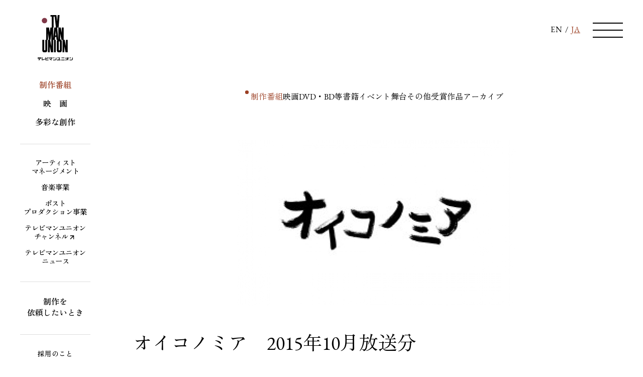

--- FILE ---
content_type: text/html; charset=UTF-8
request_url: https://www.tvu.co.jp/program/201510_oikonomia/
body_size: 7952
content:
<html lang="ja">
<head>
  <meta charset="UTF-8">
  <meta http-equiv="Content-Type" content="text/html; charset=utf-8">
  <meta name="viewport" content="width=device-width, initial-scale=1.0">
  <title>オイコノミア　2015年10月放送分 | 制作番組 | テレビマンユニオン | TV MAN UNION</title>
  <meta name="description" content="10月12日のオイコノミアは又吉さんが内心気になる“本のお金”の話。「本の価格がどのようにして決まるか？」「単行本と文庫本の違い」「電子書籍は物か情報か」など、本...">
  <meta name="keywords" content="オイコノミア　2015年10月放送分,テレビマンユニオン,テレビマン,TVMAN,TVU,TV,テレビ,番組,番組制作,制作会社,CM制作,映画制作,放送,独立系制作プロダクション,制作プロダクション">
  <meta name="viewport" content="width=device-width">
  <meta property="og:title" content="オイコノミア　2015年10月放送分">
  <meta property="og:description" content="10月12日のオイコノミアは又吉さんが内心気になる“本のお金”の話。「本の価格がどのようにして決まるか？」「単行本と文庫本の違い」「電子書籍は物か情報か」など、本...">
  <meta property="og:type" content="article">
  <meta property="og:url" content="https://www.tvu.co.jp/program/201510_oikonomia/">
  <meta property="og:image" content="https://www.tvu.co.jp/files/4e34c2b04ffcfd760ac2459eede7d508_1200x.jpg">
  <meta property="og:site_name" content="テレビマンユニオン | TV MAN UNION">
  <meta name="twitter:card" content="summary">
  <meta name="twitter:title" content="オイコノミア　2015年10月放送分 | テレビマンユニオン | TV MAN UNION">
  <meta name="twitter:description" content="10月12日のオイコノミアは又吉さんが内心気になる“本のお金”の話。「本の価格がどのようにして決まるか？」「単行本と文庫本の違い」「電子書籍は物か情報か」など、本...">
  <meta name="twitter:image" content="https://www.tvu.co.jp/files/4e34c2b04ffcfd760ac2459eede7d508_1200x.jpg">
  <meta name="twitter:url" content="https://www.tvu.co.jp/program/201510_oikonomia/">

  	<!-- Google tag (gtag.js) -->
	<script async src="https://www.googletagmanager.com/gtag/js?id=G-PLK7RTJ57Q"></script>
	
	<script>
	window.dataLayer = window.dataLayer || [];
	function gtag(){dataLayer.push(arguments);}
	gtag('js', new Date());

	gtag('config', 'G-PLK7RTJ57Q');
	</script>
	<script>
	(function(d) {
		var config = {
			kitId: 'cru6ibj',
			scriptTimeout: 3000,
			async: true
		},
		h=d.documentElement,t=setTimeout(function(){h.className=h.className.replace(/\bwf-loading\b/g,"")+" wf-inactive";},config.scriptTimeout),tk=d.createElement("script"),f=false,s=d.getElementsByTagName("script")[0],a;h.className+=" wf-loading";tk.src='https://use.typekit.net/'+config.kitId+'.js';tk.async=true;tk.onload=tk.onreadystatechange=function(){a=this.readyState;if(f||a&&a!="complete"&&a!="loaded")return;f=true;clearTimeout(t);try{Typekit.load(config)}catch(e){}};s.parentNode.insertBefore(tk,s)
	})(document);
	</script>
	
	<meta name="msapplication-square70x70logo" content="/assets/images/site-tile-70x70.png">
	<meta name="msapplication-square150x150logo" content="/assets/images/site-tile-150x150.png">
	<meta name="msapplication-wide310x150logo" content="/assets/images/site-tile-310x150.png">
	<meta name="msapplication-square310x310logo" content="/assets/images/site-tile-310x310.png">
	<meta name="msapplication-TileColor" content="#0078d7">
	<link rel="shortcut icon" type="image/vnd.microsoft.icon" href="/favicon.ico">
	<link rel="icon" type="image/vnd.microsoft.icon" href="/favicon.ico">
	<link rel="apple-touch-icon" sizes="57x57" href="/assets/images/apple-touch-icon-57x57.png">
	<link rel="apple-touch-icon" sizes="60x60" href="/assets/images/apple-touch-icon-60x60.png">
	<link rel="apple-touch-icon" sizes="72x72" href="/assets/images/apple-touch-icon-72x72.png">
	<link rel="apple-touch-icon" sizes="76x76" href="/assets/images/apple-touch-icon-76x76.png">
	<link rel="apple-touch-icon" sizes="114x114" href="/assets/images/apple-touch-icon-114x114.png">
	<link rel="apple-touch-icon" sizes="120x120" href="/assets/images/apple-touch-icon-120x120.png">
	<link rel="apple-touch-icon" sizes="144x144" href="/assets/images/apple-touch-icon-144x144.png">
	<link rel="apple-touch-icon" sizes="152x152" href="/assets/images/apple-touch-icon-152x152.png">
	<link rel="apple-touch-icon" sizes="180x180" href="/assets/images/apple-touch-icon-180x180.png">
	<link rel="icon" type="image/png" sizes="36x36" href="/assets/images/android-chrome-36x36.png">
	<link rel="icon" type="image/png" sizes="48x48" href="/assets/images/android-chrome-48x48.png">
	<link rel="icon" type="image/png" sizes="72x72" href="/assets/images/android-chrome-72x72.png">
	<link rel="icon" type="image/png" sizes="96x96" href="/assets/images/android-chrome-96x96.png">
	<link rel="icon" type="image/png" sizes="128x128" href="/assets/images/android-chrome-128x128.png">
	<link rel="icon" type="image/png" sizes="144x144" href="/assets/images/android-chrome-144x144.png">
	<link rel="icon" type="image/png" sizes="152x152" href="/assets/images/android-chrome-152x152.png">
	<link rel="icon" type="image/png" sizes="192x192" href="/assets/images/android-chrome-192x192.png">
	<link rel="icon" type="image/png" sizes="256x256" href="/assets/images/android-chrome-256x256.png">
	<link rel="icon" type="image/png" sizes="384x384" href="/assets/images/android-chrome-384x384.png">
	<link rel="icon" type="image/png" sizes="512x512" href="/assets/images/android-chrome-512x512.png">
	<link rel="icon" type="image/png" sizes="36x36" href="/assets/images/icon-36x36.png">
	<link rel="icon" type="image/png" sizes="48x48" href="/assets/images/icon-48x48.png">
	<link rel="icon" type="image/png" sizes="72x72" href="/assets/images/icon-72x72.png">
	<link rel="icon" type="image/png" sizes="96x96" href="/assets/images/icon-96x96.png">
	<link rel="icon" type="image/png" sizes="128x128" href="/assets/images/icon-128x128.png">
	<link rel="icon" type="image/png" sizes="144x144" href="/assets/images/icon-144x144.png">
	<link rel="icon" type="image/png" sizes="152x152" href="/assets/images/icon-152x152.png">
	<link rel="icon" type="image/png" sizes="160x160" href="/assets/images/icon-160x160.png">
	<link rel="icon" type="image/png" sizes="192x192" href="/assets/images/icon-192x192.png">
	<link rel="icon" type="image/png" sizes="196x196" href="/assets/images/icon-196x196.png">
	<link rel="icon" type="image/png" sizes="256x256" href="/assets/images/icon-256x256.png">
	<link rel="icon" type="image/png" sizes="384x384" href="/assets/images/icon-384x384.png">
	<link rel="icon" type="image/png" sizes="512x512" href="/assets/images/icon-512x512.png">
	<link rel="icon" type="image/png" sizes="16x16" href="/assets/images/icon-16x16.png">
	<link rel="icon" type="image/png" sizes="24x24" href="/assets/images/icon-24x24.png">
	<link rel="icon" type="image/png" sizes="32x32" href="/assets/images/icon-32x32.png">
	<link rel="manifest" href="/manifest.json" crossorigin="use-credentials">
	<link rel="stylesheet" href="/assets/css/style.css?02"></head>
<body>
  <div class="loading" id="loading"><div class="inner"><div class="loader"></div></div></div>
  <div class="wrapper">
  <header id="header" class="header is-ja">
	<div class="lan-switcher">
				<ul id="lan-switcher-menu" class="en"><li><a class="menu-en" href="#">EN</a></li> / <li><a href="#" class="menu-ja is-current">JA</a></li></ul>
			</div>
	<button id="nav-open" class="nav-open">
		<div class="bars">
			<span class="bar bar-1"></span>
			<span class="bar bar-2"></span>
			<span class="bar bar-3"></span>
		</div>
	</button>
	<h1 class="header-logo"> <a href="/"><svg viewBox="0 0 133.23 170.11"><title>TV MAN UNION テレビマンユニオン</title><use xlink:href="#logo"></use></svg></a></h1>
	<nav class="nav-pc">
		<ul role="navigation">
			<li class="is-current nav-li-1"><a href="/program/">制作番組</a></li>
			<li class="nav-li-2"><a href="/movie/">映　画</a></li>
			<li class="is-bottom-line nav-li-3"><a href="/product/">多彩な創作</a></li>
			<li class="is-small-text is-katakana nav-li-4"><a href="/management/">アーティスト<br>マネージメント</a></li>
			<li class="is-small-text nav-li-5"><a href="/music/">音楽事業</a></li>
			<li class="is-small-text nav-li-5-2"><a href="/post-production/">ポスト<br>プロダクション事業</a></li>
			<li class="is-small-text is-katakana nav-li-6"><a href="https://tvuch.com/" target="_blank" rel="noopener">テレビマンユニオン<br>チャンネル<i><svg class="fa fa-blank"><use href="#fa-blank"/></svg></i></a></li>
			<li class="is-bottom-line is-small-text is-katakana nav-li-7"><a href="/tvunews/">テレビマンユニオン<br>ニュース</a></li>
			<li class="is-bottom-line nav-li-8"><a href="/contact/">制作を<br>依頼したいとき</a></li>
			<li class="is-extra-small-text nav-li-9"><a href="/recruit/">採用のこと</a></li>
			<li class="is-extra-small-text nav-li-10" ><a href="/about/">会社のこと</a></li>
		</ul>
	</nav>
	<nav class="nav">
		<div class="d-md-flex">
			<ul role="navigation" class="ja">
				<li class="mb-md-4 bold"><a href="/program/">クリエイション</a></li>
				<li class="is-small-text ps-5 ps-md-4"><a href="/program/">制作番組</a></li>
				<li class="is-small-text ps-5 ps-md-4"><a href="/movie/">映　画</a></li>
				<li class="is-small-text ps-5 ps-md-4"><a href="/product/">DVD・BD等</a></li>
				<li class="is-small-text ps-5 ps-md-4"><a href="/product/?category_code=books">書籍</a></li>
				<li class="is-small-text ps-5 ps-md-4"><a href="/product/?category_code=event">イベント</a></li>
				<li class="is-small-text ps-5 ps-md-4"><a href="/product/?category_code=theater">舞台</a></li>
				<li class="is-small-text ps-5 ps-md-4"><a href="/product/?category_code=otherproducts">その他</a></li>
				<li class="is-small-text ps-5 ps-md-4"><a href="/company/awards/">受賞作品</a></li>
				<li class="is-small-text ps-5 ps-md-4 mb-5 mb-md-6"><a href="/program/archives/">アーカイブ</a></li>
				<li class="is-small-text is-katakana mb-5 mb-md-6 bold"><a href="/management/">アーティスト<br class="d-none d-md-block">マネージメント</a></li>
				<li class="is-small-text mb-5 mb-md-6 bold"><a href="/music/">音楽事業</a></li>
				<li class="is-small-text mb-5 mb-md-6 bold"><a href="/post-production/">ポストプロダクション事業</a></li>
				<li class="is-small-text is-katakana mb-5 mb-md-6 bold"><a href="https://tvuch.com/" target="_blank" rel="noopener">テレビマンユニオン<br class="d-none d-md-block">チャンネル<i><svg class="fa fa-blank mb-1"><use href="#fa-blank"/></svg></i></a></li>
				<li class="is-small-text is-katakana mb-5 mb-md-0 bold"><a href="/tvunews/">テレビマンユニオン<br class="d-none d-md-block">ニュース</a></li>
			</ul>
			<ul role="navigation" class="ja">
				<li class="mb-5 mb-md-6 bold"><a href="/contact/">制作を依頼したいとき</a></li>
				<li class="mb-md-4 bold"><a href="/recruit/">採用のこと</a></li>
				<li class="is-small-text ps-5 ps-md-4"><a href="/recruit/fresh/">2027年度新人採用</a></li>
				<li class="is-small-text ps-5 ps-md-4 mb-5 mb-md-6"><a href="/company/recruit/">制作スタッフ募集</a></li>
				<li class="mb-md-4 bold"><a href="/about/">会社のこと</a></li>
				<li class="is-small-text ps-5 ps-md-4"><a href="/about/">テレビマンユニオンとは</a></li>
				<li class="is-small-text ps-5 ps-md-4"><a href="/company/">会社概要</a></li>
				<li class="is-small-text ps-5 ps-md-4"><a href="/company/access/">アクセス</a></li>
				<li class="is-small-text ps-5 ps-md-4"><a href="/company/no_harassment/">ハラスメント対策</a></li>
				<li class="mt-md-5 bold"><a href="/">ホーム</a></li>
			</ul>
			<ul role="navigation" class="en">
				<li class="mb-md-4 bold"><a href="/en/program/">CREATION</a></li>
				<li class="is-small-text ps-5 ps-md-4"><a href="/en/program/">PRODUCTION PROGRAM</a></li>
				<li class="is-small-text ps-5 ps-md-4"><a href="/en/movie/">MOVIE</a></li>
				<li class="is-small-text ps-5 ps-md-4"><a href="/en/product/">DVD・BD</a></li>
				<li class="is-small-text ps-5 ps-md-4"><a href="/en/product/?category_code=books">BOOKS</a></li>
				<li class="is-small-text ps-5 ps-md-4"><a href="/en/product/?category_code=event">EVENT</a></li>
				<li class="is-small-text ps-5 ps-md-4"><a href="/en/product/?category_code=theater">STAGE</a></li>
				<li class="is-small-text ps-5 ps-md-4"><a href="/en/product/?category_code=otherproducts">OTHER</a></li>
				<li class="is-small-text is-katakana mb-5 mb-md-0 bold"><a href="https://tvuch.com/" target="_blank" rel="noopener">TV MAN UNION CHANNEL<i><svg class="fa fa-blank mb-1"><use href="#fa-blank"/></svg></i></a></li>
			</ul>
			<ul role="navigation" class="en">
				<li class="mb-md-4 bold"><a href="/en/about/">COMPANY</a></li>
				<li class="is-small-text ps-5 ps-md-4"><a href="/en/about/">ABOUT US</a></li>
				<li class="is-small-text ps-5 ps-md-4"><a href="/en/company/">COMPANY OVERVIEW</a></li>
				<li class="is-small-text ps-5 ps-md-4"><a href="/en/company/access/">ACCESS</a></li>
			</ul>
		</div>
		<div id="nav-overlay" class="nav-overlay"></div>
	</nav>
</header>    <main class="main">

      <div class="contents">
        <div class="contents-inner">
          <div class="contents-content">
            <div class="subnavi-select d-md-none">
  <select name="select" id="subnavi-select">
    <option value="/program/" selected>制作番組</option>
    <option value="/movie/">映画</option>
    <option value="/product/">DVD・BD等</option>
    <option value="/product/?category_code=books">書籍</option>
    <option value="/product/?category_code=event">イベント</option>
    <option value="/product/?category_code=theater">舞台</option>
    <option value="/product/?category_code=otherproducts">その他</option>
    <option value="/company/awards/">受賞作品</option>
    <option value="/program/archives/">アーカイブ</option>
  </select>
</div>
<div class="subnavi d-none d-md-flex pt-md-5">
  <a href="/program/" class="is-current">制作番組</a>
  <a href="/movie/">映画</a>
  <a href="/product/">DVD・BD等</a>
  <a href="/product/?category_code=books">書籍</a>
  <a href="/product/?category_code=event">イベント</a>
  <a href="/product/?category_code=theater" >舞台</a>
  <a href="/product/?category_code=otherproducts">その他</a>
  <a href="/company/awards/">受賞作品</a>
  <a href="/program/archives/" >アーカイブ</a>
</div>          </div>

          <div class="slider is-not-slider">
                        <div class="slider-img">
              <img src="/files/4e34c2b04ffcfd760ac2459eede7d508_x330.jpg" alt="オイコノミア　2015年10月放送分" />
            </div>
                                                                      </div>

          <div class="contents-content is-creation">
            <h1 class="contents-content-title">オイコノミア　2015年10月放送分</h1>
            <div class="d-flex flex-column flex-md-row">
              <div class="contents-content-left">
                <div class="editor-styles-wrapper mb-10">
                  <p>10月12日のオイコノミアは又吉さんが内心気になる“本のお金”の話。<br />
「本の価格がどのようにして決まるか？」「単行本と文庫本の違い」「電子書籍は物か情報か」<br />
など、本の価格にまつわる疑問を経済学で紐解きます！<br />
ゲストは先週に引き続き、直木賞作家の西加奈子さん。西さんの経済学的思考センスに大竹先生も感服！！<br />
（中嶋旭洋）<br />
<br />
<b>テレビマンユニオン担当回</b><br />
<b>どう決まる？ 本の“価格”</b><br />
<b>10月12日（月）ゲスト：作家　西加奈子</b><br />
<b>ディレクター　野溝友也</b><br />
<b>アシスタントディレクター　中嶋旭洋</b><br />
<br />
<b>レギュラー出演</b><br />
<b>又吉直樹（ピース）</b><br />
<b>大竹文雄（大阪大学特別教授）</b><br />
<br />
<b>期間限定！特設コーナー“おさらい又吉”</b><br />
その名も「おさらい又吉」！<br />
<b>“おさらい又吉”は<a href="http://www4.nhk.or.jp/oikonomia/54/" target="_blank" rel="noopener">こちら</a>からどうぞ。</b><br />
<br />
書籍化のお知らせ<br />
オイコノミア　ぼくらの希望の経済学<br />
著者：NHK「オイコノミア」制作班 / 又吉 直樹<br />
朝日新聞出版より発売中<br />
くわしくは<a href="http://publications.asahi.com/ecs/detail/?item_id=15750" target="_blank" rel="noopener">こちら</a></p>
                </div>
                
                                <div class="editor-styles-wrapper mb-0 gx-5">
                  <div class="row gx-md-6">
                                        <div class="mb-2 mb-md-4 col-12">
                      <h2 class="col-title">ゲスト</h2>
                      <p>10月 5日<br />
西加奈子（作家）<br />
祝受賞！ 文学ノ経済学<br />
<br />
10月12日<br />
西加奈子（作家）<br />
どう決まる？ 本の“価格”</p>
                    </div>
                                        <div class="mb-2 mb-md-4 col-12 col-md-4">
                      <h2 class="col-title">プロデューサー</h2>
                      <p>千葉　昭人<br />
堤　　響子</p>
                    </div>
                                        <div class="mb-2 mb-md-4 col-12 col-md-4">
                      <h2 class="col-title">ディレクター</h2>
                      <p>野溝　友也</p>
                    </div>
                                        <div class="mb-2 mb-md-4 col-12 col-md-4">
                      <h2 class="col-title">AD</h2>
                      <p>中嶋　旭洋</p>
                    </div>
                                        <div class="mb-2 mb-md-4 col-12 col-md-4">
                      <h2 class="col-title">リサーチ</h2>
                      <p><a  class="is-not-decoration" href="/contact/shiibayuriko/">椎葉百合子</a></p>
                    </div>
                                        <div class="mb-2 mb-md-4 col-12 col-md-4">
                      <h2 class="col-title">企画スーパーバイザー</h2>
                      <p>加藤　義人</p>
                    </div>
                                        <div class="mb-2 mb-md-4 col-12 col-md-4">
                      <h2 class="col-title">応援</h2>
                      <p>小林みつこ</p>
                    </div>
                                        <div class="mb-2 mb-md-4 col-12 col-md-4">
                      <h2 class="col-title">Ｐ</h2>
                      <p>上田　和子（NED）<br />
一條　淑江（NED）</p>
                    </div>
                                      </div>
                </div>
                              </div>
              <div class="contents-content-right">
                <div class="sidebar">
                  <div class="info-block">
                    <h2 class="info-block-title">番組情報</h2>
                    <p class="info-block-desc">ＮＨＫ　Ｅテレ<br />
毎週月曜22:00～22:43<br />
<br />
再放送<br />
毎週金曜 午前0:30～1:13(木曜深夜)<br />
4月から放送曜日が変り、時間も拡大しました。<br />
<br />
※テレコムスタッフと交替で制作</p>
                  </div>
                                    <div class="link-block"><a href="http://www4.nhk.or.jp/oikonomia/" target="_blank" rel="noopener">番組ホームページ<br class="d-none d-md-block">はこちら<i><svg class="fa fa-blank"><use href="#fa-blank"/></svg></i></a></div>
                                                    </div>
              </div>
            </div>
            <ul class="pagenation">
              <li class="pagenation-prev"><a href="/program/kinema_201510/"><i><svg class="fa fa-arrow fa-reverse"><use href="#fa-arrow"/></svg></i>キネマのDAIGO☆味　2015年10月の放送</a></li>
              <li class="pagenation-next"> <a href="/program/kotonoha_201510/">アーシストCafé　緑のコトノハ　2015年10月の放送<i><svg class="fa fa-arrow"><use href="#fa-arrow"/></svg></i></a></li>
              <li class="pagenation-list"><a href="/program/"><i><svg class="fa fa-list"><use href="#fa-list"/></svg></i></a></li>
            </ul>
          </div>
        </div>
      </div>
      <section class="section">
        <div class="section-inner">
          <div class="section-content">
            <div class="breadcrumbs border-none border-sm-block">
              <span class="breadcrumb"><a href="/" title="HOME">HOME</a></span>
              <span class="breadcrumb"><a href="/program/" title="制作番組">制作番組</a></span>
              <span class="breadcrumb">オイコノミア　2015年10月放送分</span>
            </div>
          </div>
        </div>
      </section>
    </main>
        <footer class="footer">
    	<div class="footer-inner">
    		<div class="footer-content">
    			<p class="footer-copyright">&copy; 2026 TV MAN UNION, INC.</p>
    			<nav class="footer-nav">
    				<ul>
    					<li><a href="/sitepolicy/">サイトポリシー</a></li>
    				</ul>
    			</nav>
    		</div>
    	</div>
    </footer>  </div>
    <svg xmlns="http://www.w3.org/2000/svg" xmlns:xlink="http://www.w3.org/1999/xlink" class="svg-symbol">
    <symbol id="logo" viewBox="0 0 133.23 170.11">
      <defs><style>.cls-1{fill:#803848;}</style></defs><g><path class="cls-1" d="m35.99,20.76c0,5.59-4.54,10.14-10.14,10.14s-10.14-4.55-10.14-10.14,4.54-10.14,10.14-10.14,10.14,4.54,10.14,10.14Z"/><path d="m106.98,92.98v24.03l-4.68-24.03h-4v-46.23h-6.74v20.89l-4.21-20.89h-8.01L82.88.13h-7.22l-1.86,24.37L71.02.13h-.34v-.13h-22.2v5.86h4.6v40.89h-4.76l-2.7,18.98-2.7-18.98h-10.49v46.23h-3.43v37.71h0c0,1.14-.92,2.06-2.06,2.08h-.08c-1.1-.02-1.99-.89-2.05-1.97v-37.81h-7.31v39.79c0,3.19,2.58,7.22,5.76,7.22h7.29c3.18,0,5.76-4.03,5.76-7.22h0v-39.79h2.61v47.03h6.74v-23.2l4.71,23.2h8.22v-47.03h3.33v47.03h6.75v-47.03h-3.74l1.06-10.58h4.66l1.06,10.58h3.32c-1.53,1.47-2.53,3.78-2.53,5.76h0v34.03c0,3.19,2.58,7.22,5.76,7.22h7.29c3.18,0,5.76-4.03,5.76-7.22h0v-34.03h0c0-3.18-2.58-7.21-5.76-7.21h-.31v-22.76l4.87,24.21h3.94v47.03h6.74v-23.2l4.71,23.2h8.23v-47.03h-6.75Zm-67.8,0v-25.07l3.06,21.54h0s.51,3.53.51,3.53h-3.57Zm7.99,0h1.32l3.44-24.18v24.18h-.08v24.02l-4.68-24.02Zm11.5-46.23h1.77V5.86h4.01l4.66,40.89h-6.32l-4.13,41.34v-41.34Zm7.9,29.76l1.74-17.45,1.74,17.45h-3.48Zm17.43,54.17c0,1.15-.92,2.08-2.06,2.09h-.08c-1.1-.02-2-.89-2.05-1.97v-29.96h0c0-1.12.88-2.04,1.99-2.09h.22c1.08.05,1.93.92,1.99,2v29.95h0Zm-5.7-39.16l-4.47-44.78h4.65v44.78h-.18Z"/><rect x=".04" y="158.75" width="13.56" height="2.26"/><path d="m5.57,164.72H0v-2.3h13.56v2.14h-4.88s-.97,4.2-2.58,5.49h-2.83c.97-.97,1.45-2.19,1.94-3.55.2-.56.36-1.78.36-1.78Z"/><path d="m15.62,158.65h2.26v8.66c2.78-.27,6.11-1.46,9.28-3.35v2.58c-2.99,2.1-7.59,3.01-11.54,3.49v-11.38Z"/><path d="m40.97,160.64v2.26s-9.77,1.42-9.77,1.42v2.99c0,.25.36.53.45.54.08.01,9.34,0,9.34,0l-.02,2.2s-6.03,0-8.96,0c-.94,0-2.45-.1-2.91-1.34-.07-.2-.11-.92-.11-.92v-9.04h2.17s0,3.22,0,3.22l9.8-1.33Z"/><path d="m42.81,161.98v-2.26h14.06c-1.37,2.95-3.31,4.98-5.69,7.4,1.06,1.21,1.47,1.59,2.26,2.96l-2.74-.03c-1.41-1.75-2.8-2.88-5.77-4.06v-2.31c2.37.8,3.32,1.02,4.66,1.97,0,0,1.08-.95,2.29-2.23.44-.46,1.34-1.46,1.34-1.46h-10.4Z"/><path d="m78.89,167.79c1.05-.89,2.5-4.2,3.15-6.14h-7.73v-1.93h10.33c-.32,2.58-1.3,5.78-2.73,8.17h4.68v2.16h-14.22v-2.26h6.52Z"/><path d="m104.31,162.86v-2.16h9.07v-1.85h2.13v1.85h2.93v1.97h-2.83v7.42h-2.13v-3.76c-3.37,3.31-4.42,3.79-8.97,3.75,0,.03,0-2.23,0-2.23,4.04,0,5.31-.7,8.84-4.99h-9.04Z"/><path d="m37.44,160.22c.55,0,.99-.44.99-.99s-.44-.99-.99-.99-.99.44-.99.99.44.99.99.99Z"/><path d="m39.98,160.22c.55,0,.99-.44.99-.99s-.44-.99-.99-.99-.99.44-.99.99.44.99.99.99Z"/><rect x="90.09" y="159.65" width="11.17" height="2.29"/><polygon points="102.49 170.11 102.51 167.76 88.8 167.76 88.78 170.11 102.49 170.11"/><polygon points="120.71 161.94 120.7 159.72 125.86 159.72 125.87 161.94 120.71 161.94"/><path d="m120.72,167.77h7.2c1.72,0,3-1.16,3-3.07v-5h2.3s.01,4.36.01,5.48c0,2.93-2.64,4.91-5.19,4.91h-7.34v-2.32Z"/><polygon points="58.47 161.94 58.47 159.72 63.62 159.72 63.63 161.94 58.47 161.94"/><path d="m58.48,167.77h7.2c1.72,0,3-1.16,3-3.07v-5h2.3s.01,4.36.01,5.48c0,2.93-2.64,4.91-5.19,4.91h-7.33v-2.32Z"/></g>
    </symbol>

    <symbol id="fa-blank" viewBox="0 0 13 12">
      <path d="M0.990,0.043 L0.990,2.016 L8.420,2.015 L0.721,9.633 L2.324,11.218 L10.019,3.606 L10.029,10.953 L12.018,10.953 L12.018,0.011 L0.990,0.043 Z"/>
    </symbol>
    
    <symbol id="fa-arrow" viewBox="0 0 48.78 39.79"><polygon points="48.78 19.89 28.71 0 28 .71 46.86 19.39 0 19.39 0 20.39 46.86 20.39 28 39.08 28.71 39.79 48.78 19.9 48.78 19.89 48.78 19.89 48.78 19.89"/></symbol>
    <symbol id="fa-arrow-min" viewBox="0 0 48.78 39.79"><polygon points="0 .71 .7 0 20.78 19.89 20.78 19.89 20.78 19.89 20.78 19.9 .7 39.79 0 39.08 19.36 19.89 0 .71"/></symbol>

    <symbol id="fa-list" viewBox="0 0 40 40"><path d="m30,30h10v10.01h-10v-10.01Z"/><path d="m15,30h10v10.01h-10v-10.01Z"/><path d="m0,30h10v10.01H0v-10.01Z"/><path d="m30,15h10v10.01h-10v-10.01Z"/><path d="m15,15h10v10.01h-10v-10.01Z"/><path d="m0,15h10v10.01H0v-10.01Z"/><path d="m30,0h10v10.01h-10V0Z"/><path d="m15,0h10v10.01h-10V0Z"/><path d="m0,0h10v10.01H0V0Z"/></symbol>

    <!--! Font Awesome Pro 6.3.0 by @fontawesome - https://fontawesome.com License - https://fontawesome.com/license (Commercial License) Copyright 2023 Fonticons, Inc. -->
    <symbol id="fa-file-pdf" viewBox="0 0 448 512"><path d="M0 64C0 28.7 28.7 0 64 0H224V128c0 17.7 14.3 32 32 32H384V304H296 272 184 160c-35.3 0-64 28.7-64 64v80 48 16H64c-35.3 0-64-28.7-64-64V64zm384 64H256V0L384 128zM160 352h24c30.9 0 56 25.1 56 56s-25.1 56-56 56h-8v32c0 8.8-7.2 16-16 16s-16-7.2-16-16V448 368c0-8.8 7.2-16 16-16zm24 80c13.3 0 24-10.7 24-24s-10.7-24-24-24h-8v48h8zm88-80h24c26.5 0 48 21.5 48 48v64c0 26.5-21.5 48-48 48H272c-8.8 0-16-7.2-16-16V368c0-8.8 7.2-16 16-16zm24 128c8.8 0 16-7.2 16-16V400c0-8.8-7.2-16-16-16h-8v96h8zm72-112c0-8.8 7.2-16 16-16h48c8.8 0 16 7.2 16 16s-7.2 16-16 16H400v32h32c8.8 0 16 7.2 16 16s-7.2 16-16 16H400v48c0 8.8-7.2 16-16 16s-16-7.2-16-16V432 368z"/></symbol>

  </svg>


  <script src="/assets/js/jquery.min.js"></script>
  <script src="/assets/js/plugins.js?01"></script>
  <script src="/assets/js/main.js?06"></script></body>
</html>

--- FILE ---
content_type: text/css
request_url: https://www.tvu.co.jp/assets/css/style.css?02
body_size: 26710
content:
@charset "UTF-8";
/*!
 * Bootstrap Grid v5.0.2 (https://getbootstrap.com/)
 * Copyright 2011-2021 The Bootstrap Authors
 * Copyright 2011-2021 Twitter, Inc.
 * Licensed under MIT (https://github.com/twbs/bootstrap/blob/main/LICENSE)
 */
.container,
.container-fluid,
.container-xxl,
.container-xl,
.container-lg,
.container-md,
.container-sm {
	width: 100%;
	padding-right: var(--bs-gutter-x, 0.75rem);
	padding-left: var(--bs-gutter-x, 0.75rem);
	margin-right: auto;
	margin-left: auto;
}

@media (min-width: 480px) {
	.container-sm, .container {
		max-width: 540px;
	}
}
@media (min-width: 768px) {
	.container-md, .container-sm, .container {
		max-width: 720px;
	}
}
@media (min-width: 1080px) {
	.container-lg, .container-md, .container-sm, .container {
		max-width: 960px;
	}
}
@media (min-width: 1260px) {
	.container-xl, .container-lg, .container-md, .container-sm, .container {
		max-width: 1140px;
	}
}
@media (min-width: 1400px) {
	.container-xxl, .container-xl, .container-lg, .container-md, .container-sm, .container {
		max-width: 1320px;
	}
}
.row {
	--bs-gutter-x: 1.5rem;
	--bs-gutter-y: 0;
	display: -webkit-box;
	display: -ms-flexbox;
	display: flex;
	-ms-flex-wrap: wrap;
	    flex-wrap: wrap;
	margin-top: calc(var(--bs-gutter-y) * -1);
	margin-right: calc(var(--bs-gutter-x) * -0.5);
	margin-left: calc(var(--bs-gutter-x) * -0.5);
}
.row > * {
	-webkit-box-sizing: border-box;
	        box-sizing: border-box;
	-ms-flex-negative: 0;
	    flex-shrink: 0;
	width: 100%;
	max-width: 100%;
	padding-right: calc(var(--bs-gutter-x) * 0.5);
	padding-left: calc(var(--bs-gutter-x) * 0.5);
	margin-top: var(--bs-gutter-y);
}

.col {
	-webkit-box-flex: 1;
	    -ms-flex: 1 0 0%;
	        flex: 1 0 0%;
}

.row-cols-auto > * {
	-webkit-box-flex: 0;
	    -ms-flex: 0 0 auto;
	        flex: 0 0 auto;
	width: auto;
}

.row-cols-1 > * {
	-webkit-box-flex: 0;
	    -ms-flex: 0 0 auto;
	        flex: 0 0 auto;
	width: 100%;
}

.row-cols-2 > * {
	-webkit-box-flex: 0;
	    -ms-flex: 0 0 auto;
	        flex: 0 0 auto;
	width: 50%;
}

.row-cols-3 > * {
	-webkit-box-flex: 0;
	    -ms-flex: 0 0 auto;
	        flex: 0 0 auto;
	width: 33.3333333333%;
}

.row-cols-4 > * {
	-webkit-box-flex: 0;
	    -ms-flex: 0 0 auto;
	        flex: 0 0 auto;
	width: 25%;
}

.row-cols-5 > * {
	-webkit-box-flex: 0;
	    -ms-flex: 0 0 auto;
	        flex: 0 0 auto;
	width: 20%;
}

.row-cols-6 > * {
	-webkit-box-flex: 0;
	    -ms-flex: 0 0 auto;
	        flex: 0 0 auto;
	width: 16.6666666667%;
}

@media (min-width: 480px) {
	.col-sm {
		-webkit-box-flex: 1;
		    -ms-flex: 1 0 0%;
		        flex: 1 0 0%;
	}
	.row-cols-sm-auto > * {
		-webkit-box-flex: 0;
		    -ms-flex: 0 0 auto;
		        flex: 0 0 auto;
		width: auto;
	}
	.row-cols-sm-1 > * {
		-webkit-box-flex: 0;
		    -ms-flex: 0 0 auto;
		        flex: 0 0 auto;
		width: 100%;
	}
	.row-cols-sm-2 > * {
		-webkit-box-flex: 0;
		    -ms-flex: 0 0 auto;
		        flex: 0 0 auto;
		width: 50%;
	}
	.row-cols-sm-3 > * {
		-webkit-box-flex: 0;
		    -ms-flex: 0 0 auto;
		        flex: 0 0 auto;
		width: 33.3333333333%;
	}
	.row-cols-sm-4 > * {
		-webkit-box-flex: 0;
		    -ms-flex: 0 0 auto;
		        flex: 0 0 auto;
		width: 25%;
	}
	.row-cols-sm-5 > * {
		-webkit-box-flex: 0;
		    -ms-flex: 0 0 auto;
		        flex: 0 0 auto;
		width: 20%;
	}
	.row-cols-sm-6 > * {
		-webkit-box-flex: 0;
		    -ms-flex: 0 0 auto;
		        flex: 0 0 auto;
		width: 16.6666666667%;
	}
}
@media (min-width: 768px) {
	.col-md {
		-webkit-box-flex: 1;
		    -ms-flex: 1 0 0%;
		        flex: 1 0 0%;
	}
	.row-cols-md-auto > * {
		-webkit-box-flex: 0;
		    -ms-flex: 0 0 auto;
		        flex: 0 0 auto;
		width: auto;
	}
	.row-cols-md-1 > * {
		-webkit-box-flex: 0;
		    -ms-flex: 0 0 auto;
		        flex: 0 0 auto;
		width: 100%;
	}
	.row-cols-md-2 > * {
		-webkit-box-flex: 0;
		    -ms-flex: 0 0 auto;
		        flex: 0 0 auto;
		width: 50%;
	}
	.row-cols-md-3 > * {
		-webkit-box-flex: 0;
		    -ms-flex: 0 0 auto;
		        flex: 0 0 auto;
		width: 33.3333333333%;
	}
	.row-cols-md-4 > * {
		-webkit-box-flex: 0;
		    -ms-flex: 0 0 auto;
		        flex: 0 0 auto;
		width: 25%;
	}
	.row-cols-md-5 > * {
		-webkit-box-flex: 0;
		    -ms-flex: 0 0 auto;
		        flex: 0 0 auto;
		width: 20%;
	}
	.row-cols-md-6 > * {
		-webkit-box-flex: 0;
		    -ms-flex: 0 0 auto;
		        flex: 0 0 auto;
		width: 16.6666666667%;
	}
}
@media (min-width: 1080px) {
	.col-lg {
		-webkit-box-flex: 1;
		    -ms-flex: 1 0 0%;
		        flex: 1 0 0%;
	}
	.row-cols-lg-auto > * {
		-webkit-box-flex: 0;
		    -ms-flex: 0 0 auto;
		        flex: 0 0 auto;
		width: auto;
	}
	.row-cols-lg-1 > * {
		-webkit-box-flex: 0;
		    -ms-flex: 0 0 auto;
		        flex: 0 0 auto;
		width: 100%;
	}
	.row-cols-lg-2 > * {
		-webkit-box-flex: 0;
		    -ms-flex: 0 0 auto;
		        flex: 0 0 auto;
		width: 50%;
	}
	.row-cols-lg-3 > * {
		-webkit-box-flex: 0;
		    -ms-flex: 0 0 auto;
		        flex: 0 0 auto;
		width: 33.3333333333%;
	}
	.row-cols-lg-4 > * {
		-webkit-box-flex: 0;
		    -ms-flex: 0 0 auto;
		        flex: 0 0 auto;
		width: 25%;
	}
	.row-cols-lg-5 > * {
		-webkit-box-flex: 0;
		    -ms-flex: 0 0 auto;
		        flex: 0 0 auto;
		width: 20%;
	}
	.row-cols-lg-6 > * {
		-webkit-box-flex: 0;
		    -ms-flex: 0 0 auto;
		        flex: 0 0 auto;
		width: 16.6666666667%;
	}
}
@media (min-width: 1260px) {
	.col-xl {
		-webkit-box-flex: 1;
		    -ms-flex: 1 0 0%;
		        flex: 1 0 0%;
	}
	.row-cols-xl-auto > * {
		-webkit-box-flex: 0;
		    -ms-flex: 0 0 auto;
		        flex: 0 0 auto;
		width: auto;
	}
	.row-cols-xl-1 > * {
		-webkit-box-flex: 0;
		    -ms-flex: 0 0 auto;
		        flex: 0 0 auto;
		width: 100%;
	}
	.row-cols-xl-2 > * {
		-webkit-box-flex: 0;
		    -ms-flex: 0 0 auto;
		        flex: 0 0 auto;
		width: 50%;
	}
	.row-cols-xl-3 > * {
		-webkit-box-flex: 0;
		    -ms-flex: 0 0 auto;
		        flex: 0 0 auto;
		width: 33.3333333333%;
	}
	.row-cols-xl-4 > * {
		-webkit-box-flex: 0;
		    -ms-flex: 0 0 auto;
		        flex: 0 0 auto;
		width: 25%;
	}
	.row-cols-xl-5 > * {
		-webkit-box-flex: 0;
		    -ms-flex: 0 0 auto;
		        flex: 0 0 auto;
		width: 20%;
	}
	.row-cols-xl-6 > * {
		-webkit-box-flex: 0;
		    -ms-flex: 0 0 auto;
		        flex: 0 0 auto;
		width: 16.6666666667%;
	}
}
@media (min-width: 1400px) {
	.col-xxl {
		-webkit-box-flex: 1;
		    -ms-flex: 1 0 0%;
		        flex: 1 0 0%;
	}
	.row-cols-xxl-auto > * {
		-webkit-box-flex: 0;
		    -ms-flex: 0 0 auto;
		        flex: 0 0 auto;
		width: auto;
	}
	.row-cols-xxl-1 > * {
		-webkit-box-flex: 0;
		    -ms-flex: 0 0 auto;
		        flex: 0 0 auto;
		width: 100%;
	}
	.row-cols-xxl-2 > * {
		-webkit-box-flex: 0;
		    -ms-flex: 0 0 auto;
		        flex: 0 0 auto;
		width: 50%;
	}
	.row-cols-xxl-3 > * {
		-webkit-box-flex: 0;
		    -ms-flex: 0 0 auto;
		        flex: 0 0 auto;
		width: 33.3333333333%;
	}
	.row-cols-xxl-4 > * {
		-webkit-box-flex: 0;
		    -ms-flex: 0 0 auto;
		        flex: 0 0 auto;
		width: 25%;
	}
	.row-cols-xxl-5 > * {
		-webkit-box-flex: 0;
		    -ms-flex: 0 0 auto;
		        flex: 0 0 auto;
		width: 20%;
	}
	.row-cols-xxl-6 > * {
		-webkit-box-flex: 0;
		    -ms-flex: 0 0 auto;
		        flex: 0 0 auto;
		width: 16.6666666667%;
	}
}
.col-auto {
	-webkit-box-flex: 0;
	    -ms-flex: 0 0 auto;
	        flex: 0 0 auto;
	width: auto;
}

.col-1 {
	-webkit-box-flex: 0;
	    -ms-flex: 0 0 auto;
	        flex: 0 0 auto;
	width: 8.33333333%;
}

.col-2 {
	-webkit-box-flex: 0;
	    -ms-flex: 0 0 auto;
	        flex: 0 0 auto;
	width: 16.66666667%;
}

.col-3 {
	-webkit-box-flex: 0;
	    -ms-flex: 0 0 auto;
	        flex: 0 0 auto;
	width: 25%;
}

.col-4 {
	-webkit-box-flex: 0;
	    -ms-flex: 0 0 auto;
	        flex: 0 0 auto;
	width: 33.33333333%;
}

.col-5 {
	-webkit-box-flex: 0;
	    -ms-flex: 0 0 auto;
	        flex: 0 0 auto;
	width: 41.66666667%;
}

.col-6 {
	-webkit-box-flex: 0;
	    -ms-flex: 0 0 auto;
	        flex: 0 0 auto;
	width: 50%;
}

.col-7 {
	-webkit-box-flex: 0;
	    -ms-flex: 0 0 auto;
	        flex: 0 0 auto;
	width: 58.33333333%;
}

.col-8 {
	-webkit-box-flex: 0;
	    -ms-flex: 0 0 auto;
	        flex: 0 0 auto;
	width: 66.66666667%;
}

.col-9 {
	-webkit-box-flex: 0;
	    -ms-flex: 0 0 auto;
	        flex: 0 0 auto;
	width: 75%;
}

.col-10 {
	-webkit-box-flex: 0;
	    -ms-flex: 0 0 auto;
	        flex: 0 0 auto;
	width: 83.33333333%;
}

.col-11 {
	-webkit-box-flex: 0;
	    -ms-flex: 0 0 auto;
	        flex: 0 0 auto;
	width: 91.66666667%;
}

.col-12 {
	-webkit-box-flex: 0;
	    -ms-flex: 0 0 auto;
	        flex: 0 0 auto;
	width: 100%;
}

.offset-1 {
	margin-left: 8.33333333%;
}

.offset-2 {
	margin-left: 16.66666667%;
}

.offset-3 {
	margin-left: 25%;
}

.offset-4 {
	margin-left: 33.33333333%;
}

.offset-5 {
	margin-left: 41.66666667%;
}

.offset-6 {
	margin-left: 50%;
}

.offset-7 {
	margin-left: 58.33333333%;
}

.offset-8 {
	margin-left: 66.66666667%;
}

.offset-9 {
	margin-left: 75%;
}

.offset-10 {
	margin-left: 83.33333333%;
}

.offset-11 {
	margin-left: 91.66666667%;
}

.g-0,
.gx-0 {
	--bs-gutter-x: 0;
}

.g-0,
.gy-0 {
	--bs-gutter-y: 0;
}

.g-1,
.gx-1 {
	--bs-gutter-x: 0.25rem;
}

.g-1,
.gy-1 {
	--bs-gutter-y: 0.25rem;
}

.g-2,
.gx-2 {
	--bs-gutter-x: 0.5rem;
}

.g-2,
.gy-2 {
	--bs-gutter-y: 0.5rem;
}

.g-3,
.gx-3 {
	--bs-gutter-x: 1rem;
}

.g-3,
.gy-3 {
	--bs-gutter-y: 1rem;
}

.g-4,
.gx-4 {
	--bs-gutter-x: 1.5rem;
}

.g-4,
.gy-4 {
	--bs-gutter-y: 1.5rem;
}

.g-5,
.gx-5 {
	--bs-gutter-x: 3rem;
}

.g-5,
.gy-5 {
	--bs-gutter-y: 3rem;
}

.g-6,
.gx-6 {
	--bs-gutter-x: 4rem;
}

.g-6,
.gy-6 {
	--bs-gutter-y: 4rem;
}

.g-7,
.gx-7 {
	--bs-gutter-x: 5rem;
}

.g-7,
.gy-7 {
	--bs-gutter-y: 5rem;
}

.g-8,
.gx-8 {
	--bs-gutter-x: 6rem;
}

.g-8,
.gy-8 {
	--bs-gutter-y: 6rem;
}

.g-9,
.gx-9 {
	--bs-gutter-x: 7rem;
}

.g-9,
.gy-9 {
	--bs-gutter-y: 7rem;
}

.g-10,
.gx-10 {
	--bs-gutter-x: 8rem;
}

.g-10,
.gy-10 {
	--bs-gutter-y: 8rem;
}

.g-11,
.gx-11 {
	--bs-gutter-x: 9rem;
}

.g-11,
.gy-11 {
	--bs-gutter-y: 9rem;
}

.g-12,
.gx-12 {
	--bs-gutter-x: 10rem;
}

.g-12,
.gy-12 {
	--bs-gutter-y: 10rem;
}

@media (min-width: 480px) {
	.col-sm-auto {
		-webkit-box-flex: 0;
		    -ms-flex: 0 0 auto;
		        flex: 0 0 auto;
		width: auto;
	}
	.col-sm-1 {
		-webkit-box-flex: 0;
		    -ms-flex: 0 0 auto;
		        flex: 0 0 auto;
		width: 8.33333333%;
	}
	.col-sm-2 {
		-webkit-box-flex: 0;
		    -ms-flex: 0 0 auto;
		        flex: 0 0 auto;
		width: 16.66666667%;
	}
	.col-sm-3 {
		-webkit-box-flex: 0;
		    -ms-flex: 0 0 auto;
		        flex: 0 0 auto;
		width: 25%;
	}
	.col-sm-4 {
		-webkit-box-flex: 0;
		    -ms-flex: 0 0 auto;
		        flex: 0 0 auto;
		width: 33.33333333%;
	}
	.col-sm-5 {
		-webkit-box-flex: 0;
		    -ms-flex: 0 0 auto;
		        flex: 0 0 auto;
		width: 41.66666667%;
	}
	.col-sm-6 {
		-webkit-box-flex: 0;
		    -ms-flex: 0 0 auto;
		        flex: 0 0 auto;
		width: 50%;
	}
	.col-sm-7 {
		-webkit-box-flex: 0;
		    -ms-flex: 0 0 auto;
		        flex: 0 0 auto;
		width: 58.33333333%;
	}
	.col-sm-8 {
		-webkit-box-flex: 0;
		    -ms-flex: 0 0 auto;
		        flex: 0 0 auto;
		width: 66.66666667%;
	}
	.col-sm-9 {
		-webkit-box-flex: 0;
		    -ms-flex: 0 0 auto;
		        flex: 0 0 auto;
		width: 75%;
	}
	.col-sm-10 {
		-webkit-box-flex: 0;
		    -ms-flex: 0 0 auto;
		        flex: 0 0 auto;
		width: 83.33333333%;
	}
	.col-sm-11 {
		-webkit-box-flex: 0;
		    -ms-flex: 0 0 auto;
		        flex: 0 0 auto;
		width: 91.66666667%;
	}
	.col-sm-12 {
		-webkit-box-flex: 0;
		    -ms-flex: 0 0 auto;
		        flex: 0 0 auto;
		width: 100%;
	}
	.offset-sm-0 {
		margin-left: 0;
	}
	.offset-sm-1 {
		margin-left: 8.33333333%;
	}
	.offset-sm-2 {
		margin-left: 16.66666667%;
	}
	.offset-sm-3 {
		margin-left: 25%;
	}
	.offset-sm-4 {
		margin-left: 33.33333333%;
	}
	.offset-sm-5 {
		margin-left: 41.66666667%;
	}
	.offset-sm-6 {
		margin-left: 50%;
	}
	.offset-sm-7 {
		margin-left: 58.33333333%;
	}
	.offset-sm-8 {
		margin-left: 66.66666667%;
	}
	.offset-sm-9 {
		margin-left: 75%;
	}
	.offset-sm-10 {
		margin-left: 83.33333333%;
	}
	.offset-sm-11 {
		margin-left: 91.66666667%;
	}
	.g-sm-0,
	.gx-sm-0 {
		--bs-gutter-x: 0;
	}
	.g-sm-0,
	.gy-sm-0 {
		--bs-gutter-y: 0;
	}
	.g-sm-1,
	.gx-sm-1 {
		--bs-gutter-x: 0.25rem;
	}
	.g-sm-1,
	.gy-sm-1 {
		--bs-gutter-y: 0.25rem;
	}
	.g-sm-2,
	.gx-sm-2 {
		--bs-gutter-x: 0.5rem;
	}
	.g-sm-2,
	.gy-sm-2 {
		--bs-gutter-y: 0.5rem;
	}
	.g-sm-3,
	.gx-sm-3 {
		--bs-gutter-x: 1rem;
	}
	.g-sm-3,
	.gy-sm-3 {
		--bs-gutter-y: 1rem;
	}
	.g-sm-4,
	.gx-sm-4 {
		--bs-gutter-x: 1.5rem;
	}
	.g-sm-4,
	.gy-sm-4 {
		--bs-gutter-y: 1.5rem;
	}
	.g-sm-5,
	.gx-sm-5 {
		--bs-gutter-x: 3rem;
	}
	.g-sm-5,
	.gy-sm-5 {
		--bs-gutter-y: 3rem;
	}
	.g-sm-6,
	.gx-sm-6 {
		--bs-gutter-x: 4rem;
	}
	.g-sm-6,
	.gy-sm-6 {
		--bs-gutter-y: 4rem;
	}
	.g-sm-7,
	.gx-sm-7 {
		--bs-gutter-x: 5rem;
	}
	.g-sm-7,
	.gy-sm-7 {
		--bs-gutter-y: 5rem;
	}
	.g-sm-8,
	.gx-sm-8 {
		--bs-gutter-x: 6rem;
	}
	.g-sm-8,
	.gy-sm-8 {
		--bs-gutter-y: 6rem;
	}
	.g-sm-9,
	.gx-sm-9 {
		--bs-gutter-x: 7rem;
	}
	.g-sm-9,
	.gy-sm-9 {
		--bs-gutter-y: 7rem;
	}
	.g-sm-10,
	.gx-sm-10 {
		--bs-gutter-x: 8rem;
	}
	.g-sm-10,
	.gy-sm-10 {
		--bs-gutter-y: 8rem;
	}
	.g-sm-11,
	.gx-sm-11 {
		--bs-gutter-x: 9rem;
	}
	.g-sm-11,
	.gy-sm-11 {
		--bs-gutter-y: 9rem;
	}
	.g-sm-12,
	.gx-sm-12 {
		--bs-gutter-x: 10rem;
	}
	.g-sm-12,
	.gy-sm-12 {
		--bs-gutter-y: 10rem;
	}
}
@media (min-width: 768px) {
	.col-md-auto {
		-webkit-box-flex: 0;
		    -ms-flex: 0 0 auto;
		        flex: 0 0 auto;
		width: auto;
	}
	.col-md-1 {
		-webkit-box-flex: 0;
		    -ms-flex: 0 0 auto;
		        flex: 0 0 auto;
		width: 8.33333333%;
	}
	.col-md-2 {
		-webkit-box-flex: 0;
		    -ms-flex: 0 0 auto;
		        flex: 0 0 auto;
		width: 16.66666667%;
	}
	.col-md-3 {
		-webkit-box-flex: 0;
		    -ms-flex: 0 0 auto;
		        flex: 0 0 auto;
		width: 25%;
	}
	.col-md-4 {
		-webkit-box-flex: 0;
		    -ms-flex: 0 0 auto;
		        flex: 0 0 auto;
		width: 33.33333333%;
	}
	.col-md-5 {
		-webkit-box-flex: 0;
		    -ms-flex: 0 0 auto;
		        flex: 0 0 auto;
		width: 41.66666667%;
	}
	.col-md-6 {
		-webkit-box-flex: 0;
		    -ms-flex: 0 0 auto;
		        flex: 0 0 auto;
		width: 50%;
	}
	.col-md-7 {
		-webkit-box-flex: 0;
		    -ms-flex: 0 0 auto;
		        flex: 0 0 auto;
		width: 58.33333333%;
	}
	.col-md-8 {
		-webkit-box-flex: 0;
		    -ms-flex: 0 0 auto;
		        flex: 0 0 auto;
		width: 66.66666667%;
	}
	.col-md-9 {
		-webkit-box-flex: 0;
		    -ms-flex: 0 0 auto;
		        flex: 0 0 auto;
		width: 75%;
	}
	.col-md-10 {
		-webkit-box-flex: 0;
		    -ms-flex: 0 0 auto;
		        flex: 0 0 auto;
		width: 83.33333333%;
	}
	.col-md-11 {
		-webkit-box-flex: 0;
		    -ms-flex: 0 0 auto;
		        flex: 0 0 auto;
		width: 91.66666667%;
	}
	.col-md-12 {
		-webkit-box-flex: 0;
		    -ms-flex: 0 0 auto;
		        flex: 0 0 auto;
		width: 100%;
	}
	.offset-md-0 {
		margin-left: 0;
	}
	.offset-md-1 {
		margin-left: 8.33333333%;
	}
	.offset-md-2 {
		margin-left: 16.66666667%;
	}
	.offset-md-3 {
		margin-left: 25%;
	}
	.offset-md-4 {
		margin-left: 33.33333333%;
	}
	.offset-md-5 {
		margin-left: 41.66666667%;
	}
	.offset-md-6 {
		margin-left: 50%;
	}
	.offset-md-7 {
		margin-left: 58.33333333%;
	}
	.offset-md-8 {
		margin-left: 66.66666667%;
	}
	.offset-md-9 {
		margin-left: 75%;
	}
	.offset-md-10 {
		margin-left: 83.33333333%;
	}
	.offset-md-11 {
		margin-left: 91.66666667%;
	}
	.g-md-0,
	.gx-md-0 {
		--bs-gutter-x: 0;
	}
	.g-md-0,
	.gy-md-0 {
		--bs-gutter-y: 0;
	}
	.g-md-1,
	.gx-md-1 {
		--bs-gutter-x: 0.25rem;
	}
	.g-md-1,
	.gy-md-1 {
		--bs-gutter-y: 0.25rem;
	}
	.g-md-2,
	.gx-md-2 {
		--bs-gutter-x: 0.5rem;
	}
	.g-md-2,
	.gy-md-2 {
		--bs-gutter-y: 0.5rem;
	}
	.g-md-3,
	.gx-md-3 {
		--bs-gutter-x: 1rem;
	}
	.g-md-3,
	.gy-md-3 {
		--bs-gutter-y: 1rem;
	}
	.g-md-4,
	.gx-md-4 {
		--bs-gutter-x: 1.5rem;
	}
	.g-md-4,
	.gy-md-4 {
		--bs-gutter-y: 1.5rem;
	}
	.g-md-5,
	.gx-md-5 {
		--bs-gutter-x: 3rem;
	}
	.g-md-5,
	.gy-md-5 {
		--bs-gutter-y: 3rem;
	}
	.g-md-6,
	.gx-md-6 {
		--bs-gutter-x: 4rem;
	}
	.g-md-6,
	.gy-md-6 {
		--bs-gutter-y: 4rem;
	}
	.g-md-7,
	.gx-md-7 {
		--bs-gutter-x: 5rem;
	}
	.g-md-7,
	.gy-md-7 {
		--bs-gutter-y: 5rem;
	}
	.g-md-8,
	.gx-md-8 {
		--bs-gutter-x: 6rem;
	}
	.g-md-8,
	.gy-md-8 {
		--bs-gutter-y: 6rem;
	}
	.g-md-9,
	.gx-md-9 {
		--bs-gutter-x: 7rem;
	}
	.g-md-9,
	.gy-md-9 {
		--bs-gutter-y: 7rem;
	}
	.g-md-10,
	.gx-md-10 {
		--bs-gutter-x: 8rem;
	}
	.g-md-10,
	.gy-md-10 {
		--bs-gutter-y: 8rem;
	}
	.g-md-11,
	.gx-md-11 {
		--bs-gutter-x: 9rem;
	}
	.g-md-11,
	.gy-md-11 {
		--bs-gutter-y: 9rem;
	}
	.g-md-12,
	.gx-md-12 {
		--bs-gutter-x: 10rem;
	}
	.g-md-12,
	.gy-md-12 {
		--bs-gutter-y: 10rem;
	}
}
@media (min-width: 1080px) {
	.col-lg-auto {
		-webkit-box-flex: 0;
		    -ms-flex: 0 0 auto;
		        flex: 0 0 auto;
		width: auto;
	}
	.col-lg-1 {
		-webkit-box-flex: 0;
		    -ms-flex: 0 0 auto;
		        flex: 0 0 auto;
		width: 8.33333333%;
	}
	.col-lg-2 {
		-webkit-box-flex: 0;
		    -ms-flex: 0 0 auto;
		        flex: 0 0 auto;
		width: 16.66666667%;
	}
	.col-lg-3 {
		-webkit-box-flex: 0;
		    -ms-flex: 0 0 auto;
		        flex: 0 0 auto;
		width: 25%;
	}
	.col-lg-4 {
		-webkit-box-flex: 0;
		    -ms-flex: 0 0 auto;
		        flex: 0 0 auto;
		width: 33.33333333%;
	}
	.col-lg-5 {
		-webkit-box-flex: 0;
		    -ms-flex: 0 0 auto;
		        flex: 0 0 auto;
		width: 41.66666667%;
	}
	.col-lg-6 {
		-webkit-box-flex: 0;
		    -ms-flex: 0 0 auto;
		        flex: 0 0 auto;
		width: 50%;
	}
	.col-lg-7 {
		-webkit-box-flex: 0;
		    -ms-flex: 0 0 auto;
		        flex: 0 0 auto;
		width: 58.33333333%;
	}
	.col-lg-8 {
		-webkit-box-flex: 0;
		    -ms-flex: 0 0 auto;
		        flex: 0 0 auto;
		width: 66.66666667%;
	}
	.col-lg-9 {
		-webkit-box-flex: 0;
		    -ms-flex: 0 0 auto;
		        flex: 0 0 auto;
		width: 75%;
	}
	.col-lg-10 {
		-webkit-box-flex: 0;
		    -ms-flex: 0 0 auto;
		        flex: 0 0 auto;
		width: 83.33333333%;
	}
	.col-lg-11 {
		-webkit-box-flex: 0;
		    -ms-flex: 0 0 auto;
		        flex: 0 0 auto;
		width: 91.66666667%;
	}
	.col-lg-12 {
		-webkit-box-flex: 0;
		    -ms-flex: 0 0 auto;
		        flex: 0 0 auto;
		width: 100%;
	}
	.offset-lg-0 {
		margin-left: 0;
	}
	.offset-lg-1 {
		margin-left: 8.33333333%;
	}
	.offset-lg-2 {
		margin-left: 16.66666667%;
	}
	.offset-lg-3 {
		margin-left: 25%;
	}
	.offset-lg-4 {
		margin-left: 33.33333333%;
	}
	.offset-lg-5 {
		margin-left: 41.66666667%;
	}
	.offset-lg-6 {
		margin-left: 50%;
	}
	.offset-lg-7 {
		margin-left: 58.33333333%;
	}
	.offset-lg-8 {
		margin-left: 66.66666667%;
	}
	.offset-lg-9 {
		margin-left: 75%;
	}
	.offset-lg-10 {
		margin-left: 83.33333333%;
	}
	.offset-lg-11 {
		margin-left: 91.66666667%;
	}
	.g-lg-0,
	.gx-lg-0 {
		--bs-gutter-x: 0;
	}
	.g-lg-0,
	.gy-lg-0 {
		--bs-gutter-y: 0;
	}
	.g-lg-1,
	.gx-lg-1 {
		--bs-gutter-x: 0.25rem;
	}
	.g-lg-1,
	.gy-lg-1 {
		--bs-gutter-y: 0.25rem;
	}
	.g-lg-2,
	.gx-lg-2 {
		--bs-gutter-x: 0.5rem;
	}
	.g-lg-2,
	.gy-lg-2 {
		--bs-gutter-y: 0.5rem;
	}
	.g-lg-3,
	.gx-lg-3 {
		--bs-gutter-x: 1rem;
	}
	.g-lg-3,
	.gy-lg-3 {
		--bs-gutter-y: 1rem;
	}
	.g-lg-4,
	.gx-lg-4 {
		--bs-gutter-x: 1.5rem;
	}
	.g-lg-4,
	.gy-lg-4 {
		--bs-gutter-y: 1.5rem;
	}
	.g-lg-5,
	.gx-lg-5 {
		--bs-gutter-x: 3rem;
	}
	.g-lg-5,
	.gy-lg-5 {
		--bs-gutter-y: 3rem;
	}
	.g-lg-6,
	.gx-lg-6 {
		--bs-gutter-x: 4rem;
	}
	.g-lg-6,
	.gy-lg-6 {
		--bs-gutter-y: 4rem;
	}
	.g-lg-7,
	.gx-lg-7 {
		--bs-gutter-x: 5rem;
	}
	.g-lg-7,
	.gy-lg-7 {
		--bs-gutter-y: 5rem;
	}
	.g-lg-8,
	.gx-lg-8 {
		--bs-gutter-x: 6rem;
	}
	.g-lg-8,
	.gy-lg-8 {
		--bs-gutter-y: 6rem;
	}
	.g-lg-9,
	.gx-lg-9 {
		--bs-gutter-x: 7rem;
	}
	.g-lg-9,
	.gy-lg-9 {
		--bs-gutter-y: 7rem;
	}
	.g-lg-10,
	.gx-lg-10 {
		--bs-gutter-x: 8rem;
	}
	.g-lg-10,
	.gy-lg-10 {
		--bs-gutter-y: 8rem;
	}
	.g-lg-11,
	.gx-lg-11 {
		--bs-gutter-x: 9rem;
	}
	.g-lg-11,
	.gy-lg-11 {
		--bs-gutter-y: 9rem;
	}
	.g-lg-12,
	.gx-lg-12 {
		--bs-gutter-x: 10rem;
	}
	.g-lg-12,
	.gy-lg-12 {
		--bs-gutter-y: 10rem;
	}
}
@media (min-width: 1260px) {
	.col-xl-auto {
		-webkit-box-flex: 0;
		    -ms-flex: 0 0 auto;
		        flex: 0 0 auto;
		width: auto;
	}
	.col-xl-1 {
		-webkit-box-flex: 0;
		    -ms-flex: 0 0 auto;
		        flex: 0 0 auto;
		width: 8.33333333%;
	}
	.col-xl-2 {
		-webkit-box-flex: 0;
		    -ms-flex: 0 0 auto;
		        flex: 0 0 auto;
		width: 16.66666667%;
	}
	.col-xl-3 {
		-webkit-box-flex: 0;
		    -ms-flex: 0 0 auto;
		        flex: 0 0 auto;
		width: 25%;
	}
	.col-xl-4 {
		-webkit-box-flex: 0;
		    -ms-flex: 0 0 auto;
		        flex: 0 0 auto;
		width: 33.33333333%;
	}
	.col-xl-5 {
		-webkit-box-flex: 0;
		    -ms-flex: 0 0 auto;
		        flex: 0 0 auto;
		width: 41.66666667%;
	}
	.col-xl-6 {
		-webkit-box-flex: 0;
		    -ms-flex: 0 0 auto;
		        flex: 0 0 auto;
		width: 50%;
	}
	.col-xl-7 {
		-webkit-box-flex: 0;
		    -ms-flex: 0 0 auto;
		        flex: 0 0 auto;
		width: 58.33333333%;
	}
	.col-xl-8 {
		-webkit-box-flex: 0;
		    -ms-flex: 0 0 auto;
		        flex: 0 0 auto;
		width: 66.66666667%;
	}
	.col-xl-9 {
		-webkit-box-flex: 0;
		    -ms-flex: 0 0 auto;
		        flex: 0 0 auto;
		width: 75%;
	}
	.col-xl-10 {
		-webkit-box-flex: 0;
		    -ms-flex: 0 0 auto;
		        flex: 0 0 auto;
		width: 83.33333333%;
	}
	.col-xl-11 {
		-webkit-box-flex: 0;
		    -ms-flex: 0 0 auto;
		        flex: 0 0 auto;
		width: 91.66666667%;
	}
	.col-xl-12 {
		-webkit-box-flex: 0;
		    -ms-flex: 0 0 auto;
		        flex: 0 0 auto;
		width: 100%;
	}
	.offset-xl-0 {
		margin-left: 0;
	}
	.offset-xl-1 {
		margin-left: 8.33333333%;
	}
	.offset-xl-2 {
		margin-left: 16.66666667%;
	}
	.offset-xl-3 {
		margin-left: 25%;
	}
	.offset-xl-4 {
		margin-left: 33.33333333%;
	}
	.offset-xl-5 {
		margin-left: 41.66666667%;
	}
	.offset-xl-6 {
		margin-left: 50%;
	}
	.offset-xl-7 {
		margin-left: 58.33333333%;
	}
	.offset-xl-8 {
		margin-left: 66.66666667%;
	}
	.offset-xl-9 {
		margin-left: 75%;
	}
	.offset-xl-10 {
		margin-left: 83.33333333%;
	}
	.offset-xl-11 {
		margin-left: 91.66666667%;
	}
	.g-xl-0,
	.gx-xl-0 {
		--bs-gutter-x: 0;
	}
	.g-xl-0,
	.gy-xl-0 {
		--bs-gutter-y: 0;
	}
	.g-xl-1,
	.gx-xl-1 {
		--bs-gutter-x: 0.25rem;
	}
	.g-xl-1,
	.gy-xl-1 {
		--bs-gutter-y: 0.25rem;
	}
	.g-xl-2,
	.gx-xl-2 {
		--bs-gutter-x: 0.5rem;
	}
	.g-xl-2,
	.gy-xl-2 {
		--bs-gutter-y: 0.5rem;
	}
	.g-xl-3,
	.gx-xl-3 {
		--bs-gutter-x: 1rem;
	}
	.g-xl-3,
	.gy-xl-3 {
		--bs-gutter-y: 1rem;
	}
	.g-xl-4,
	.gx-xl-4 {
		--bs-gutter-x: 1.5rem;
	}
	.g-xl-4,
	.gy-xl-4 {
		--bs-gutter-y: 1.5rem;
	}
	.g-xl-5,
	.gx-xl-5 {
		--bs-gutter-x: 3rem;
	}
	.g-xl-5,
	.gy-xl-5 {
		--bs-gutter-y: 3rem;
	}
	.g-xl-6,
	.gx-xl-6 {
		--bs-gutter-x: 4rem;
	}
	.g-xl-6,
	.gy-xl-6 {
		--bs-gutter-y: 4rem;
	}
	.g-xl-7,
	.gx-xl-7 {
		--bs-gutter-x: 5rem;
	}
	.g-xl-7,
	.gy-xl-7 {
		--bs-gutter-y: 5rem;
	}
	.g-xl-8,
	.gx-xl-8 {
		--bs-gutter-x: 6rem;
	}
	.g-xl-8,
	.gy-xl-8 {
		--bs-gutter-y: 6rem;
	}
	.g-xl-9,
	.gx-xl-9 {
		--bs-gutter-x: 7rem;
	}
	.g-xl-9,
	.gy-xl-9 {
		--bs-gutter-y: 7rem;
	}
	.g-xl-10,
	.gx-xl-10 {
		--bs-gutter-x: 8rem;
	}
	.g-xl-10,
	.gy-xl-10 {
		--bs-gutter-y: 8rem;
	}
	.g-xl-11,
	.gx-xl-11 {
		--bs-gutter-x: 9rem;
	}
	.g-xl-11,
	.gy-xl-11 {
		--bs-gutter-y: 9rem;
	}
	.g-xl-12,
	.gx-xl-12 {
		--bs-gutter-x: 10rem;
	}
	.g-xl-12,
	.gy-xl-12 {
		--bs-gutter-y: 10rem;
	}
}
@media (min-width: 1400px) {
	.col-xxl-auto {
		-webkit-box-flex: 0;
		    -ms-flex: 0 0 auto;
		        flex: 0 0 auto;
		width: auto;
	}
	.col-xxl-1 {
		-webkit-box-flex: 0;
		    -ms-flex: 0 0 auto;
		        flex: 0 0 auto;
		width: 8.33333333%;
	}
	.col-xxl-2 {
		-webkit-box-flex: 0;
		    -ms-flex: 0 0 auto;
		        flex: 0 0 auto;
		width: 16.66666667%;
	}
	.col-xxl-3 {
		-webkit-box-flex: 0;
		    -ms-flex: 0 0 auto;
		        flex: 0 0 auto;
		width: 25%;
	}
	.col-xxl-4 {
		-webkit-box-flex: 0;
		    -ms-flex: 0 0 auto;
		        flex: 0 0 auto;
		width: 33.33333333%;
	}
	.col-xxl-5 {
		-webkit-box-flex: 0;
		    -ms-flex: 0 0 auto;
		        flex: 0 0 auto;
		width: 41.66666667%;
	}
	.col-xxl-6 {
		-webkit-box-flex: 0;
		    -ms-flex: 0 0 auto;
		        flex: 0 0 auto;
		width: 50%;
	}
	.col-xxl-7 {
		-webkit-box-flex: 0;
		    -ms-flex: 0 0 auto;
		        flex: 0 0 auto;
		width: 58.33333333%;
	}
	.col-xxl-8 {
		-webkit-box-flex: 0;
		    -ms-flex: 0 0 auto;
		        flex: 0 0 auto;
		width: 66.66666667%;
	}
	.col-xxl-9 {
		-webkit-box-flex: 0;
		    -ms-flex: 0 0 auto;
		        flex: 0 0 auto;
		width: 75%;
	}
	.col-xxl-10 {
		-webkit-box-flex: 0;
		    -ms-flex: 0 0 auto;
		        flex: 0 0 auto;
		width: 83.33333333%;
	}
	.col-xxl-11 {
		-webkit-box-flex: 0;
		    -ms-flex: 0 0 auto;
		        flex: 0 0 auto;
		width: 91.66666667%;
	}
	.col-xxl-12 {
		-webkit-box-flex: 0;
		    -ms-flex: 0 0 auto;
		        flex: 0 0 auto;
		width: 100%;
	}
	.offset-xxl-0 {
		margin-left: 0;
	}
	.offset-xxl-1 {
		margin-left: 8.33333333%;
	}
	.offset-xxl-2 {
		margin-left: 16.66666667%;
	}
	.offset-xxl-3 {
		margin-left: 25%;
	}
	.offset-xxl-4 {
		margin-left: 33.33333333%;
	}
	.offset-xxl-5 {
		margin-left: 41.66666667%;
	}
	.offset-xxl-6 {
		margin-left: 50%;
	}
	.offset-xxl-7 {
		margin-left: 58.33333333%;
	}
	.offset-xxl-8 {
		margin-left: 66.66666667%;
	}
	.offset-xxl-9 {
		margin-left: 75%;
	}
	.offset-xxl-10 {
		margin-left: 83.33333333%;
	}
	.offset-xxl-11 {
		margin-left: 91.66666667%;
	}
	.g-xxl-0,
	.gx-xxl-0 {
		--bs-gutter-x: 0;
	}
	.g-xxl-0,
	.gy-xxl-0 {
		--bs-gutter-y: 0;
	}
	.g-xxl-1,
	.gx-xxl-1 {
		--bs-gutter-x: 0.25rem;
	}
	.g-xxl-1,
	.gy-xxl-1 {
		--bs-gutter-y: 0.25rem;
	}
	.g-xxl-2,
	.gx-xxl-2 {
		--bs-gutter-x: 0.5rem;
	}
	.g-xxl-2,
	.gy-xxl-2 {
		--bs-gutter-y: 0.5rem;
	}
	.g-xxl-3,
	.gx-xxl-3 {
		--bs-gutter-x: 1rem;
	}
	.g-xxl-3,
	.gy-xxl-3 {
		--bs-gutter-y: 1rem;
	}
	.g-xxl-4,
	.gx-xxl-4 {
		--bs-gutter-x: 1.5rem;
	}
	.g-xxl-4,
	.gy-xxl-4 {
		--bs-gutter-y: 1.5rem;
	}
	.g-xxl-5,
	.gx-xxl-5 {
		--bs-gutter-x: 3rem;
	}
	.g-xxl-5,
	.gy-xxl-5 {
		--bs-gutter-y: 3rem;
	}
	.g-xxl-6,
	.gx-xxl-6 {
		--bs-gutter-x: 4rem;
	}
	.g-xxl-6,
	.gy-xxl-6 {
		--bs-gutter-y: 4rem;
	}
	.g-xxl-7,
	.gx-xxl-7 {
		--bs-gutter-x: 5rem;
	}
	.g-xxl-7,
	.gy-xxl-7 {
		--bs-gutter-y: 5rem;
	}
	.g-xxl-8,
	.gx-xxl-8 {
		--bs-gutter-x: 6rem;
	}
	.g-xxl-8,
	.gy-xxl-8 {
		--bs-gutter-y: 6rem;
	}
	.g-xxl-9,
	.gx-xxl-9 {
		--bs-gutter-x: 7rem;
	}
	.g-xxl-9,
	.gy-xxl-9 {
		--bs-gutter-y: 7rem;
	}
	.g-xxl-10,
	.gx-xxl-10 {
		--bs-gutter-x: 8rem;
	}
	.g-xxl-10,
	.gy-xxl-10 {
		--bs-gutter-y: 8rem;
	}
	.g-xxl-11,
	.gx-xxl-11 {
		--bs-gutter-x: 9rem;
	}
	.g-xxl-11,
	.gy-xxl-11 {
		--bs-gutter-y: 9rem;
	}
	.g-xxl-12,
	.gx-xxl-12 {
		--bs-gutter-x: 10rem;
	}
	.g-xxl-12,
	.gy-xxl-12 {
		--bs-gutter-y: 10rem;
	}
}
.visually-hidden,
.visually-hidden-focusable:not(:focus):not(:focus-within) {
	position: absolute !important;
	width: 1px !important;
	height: 1px !important;
	padding: 0 !important;
	margin: -1px !important;
	overflow: hidden !important;
	clip: rect(0, 0, 0, 0) !important;
	white-space: nowrap !important;
	border: 0 !important;
}

.float-start {
	float: left !important;
}

.float-end {
	float: right !important;
}

.float-none {
	float: none !important;
}

.overflow-auto {
	overflow: auto !important;
}

.overflow-hidden {
	overflow: hidden !important;
}

.overflow-visible {
	overflow: visible !important;
}

.overflow-scroll {
	overflow: scroll !important;
}

.d-inline {
	display: inline !important;
}

.d-inline-block {
	display: inline-block !important;
}

.d-block {
	display: block !important;
}

.d-grid {
	display: -ms-grid !important;
	display: grid !important;
}

.d-table {
	display: table !important;
}

.d-table-row {
	display: table-row !important;
}

.d-table-cell {
	display: table-cell !important;
}

.d-flex {
	display: -webkit-box !important;
	display: -ms-flexbox !important;
	display: flex !important;
}

.d-inline-flex {
	display: -webkit-inline-box !important;
	display: -ms-inline-flexbox !important;
	display: inline-flex !important;
}

.d-none {
	display: none !important;
}

.border {
	border: 1px solid #dee2e6 !important;
}

.border-0 {
	border: 0 !important;
}

.border-top {
	border-top: 1px solid #dee2e6 !important;
}

.border-top-0 {
	border-top: 0 !important;
}

.border-end {
	border-right: 1px solid #dee2e6 !important;
}

.border-end-0 {
	border-right: 0 !important;
}

.border-bottom {
	border-bottom: 1px solid #dee2e6 !important;
}

.border-bottom-0 {
	border-bottom: 0 !important;
}

.border-start {
	border-left: 1px solid #dee2e6 !important;
}

.border-start-0 {
	border-left: 0 !important;
}

.border-primary {
	border-color: #0d6efd !important;
}

.border-secondary {
	border-color: #6c757d !important;
}

.border-success {
	border-color: #198754 !important;
}

.border-info {
	border-color: #0dcaf0 !important;
}

.border-warning {
	border-color: #ffc107 !important;
}

.border-danger {
	border-color: #dc3545 !important;
}

.border-light {
	border-color: #f8f9fa !important;
}

.border-dark {
	border-color: #212529 !important;
}

.border-white {
	border-color: #fff !important;
}

.border-1 {
	border-width: 1px !important;
}

.border-2 {
	border-width: 2px !important;
}

.border-3 {
	border-width: 3px !important;
}

.border-4 {
	border-width: 4px !important;
}

.border-5 {
	border-width: 5px !important;
}

.w-25 {
	width: 25% !important;
}

.w-50 {
	width: 50% !important;
}

.w-75 {
	width: 75% !important;
}

.w-100 {
	width: 100% !important;
}

.w-auto {
	width: auto !important;
}

.flex-fill {
	-webkit-box-flex: 1 !important;
	    -ms-flex: 1 1 auto !important;
	        flex: 1 1 auto !important;
}

.flex-row {
	-webkit-box-orient: horizontal !important;
	-webkit-box-direction: normal !important;
	    -ms-flex-direction: row !important;
	        flex-direction: row !important;
}

.flex-column {
	-webkit-box-orient: vertical !important;
	-webkit-box-direction: normal !important;
	    -ms-flex-direction: column !important;
	        flex-direction: column !important;
}

.flex-row-reverse {
	-webkit-box-orient: horizontal !important;
	-webkit-box-direction: reverse !important;
	    -ms-flex-direction: row-reverse !important;
	        flex-direction: row-reverse !important;
}

.flex-column-reverse {
	-webkit-box-orient: vertical !important;
	-webkit-box-direction: reverse !important;
	    -ms-flex-direction: column-reverse !important;
	        flex-direction: column-reverse !important;
}

.flex-grow-0 {
	-webkit-box-flex: 0 !important;
	    -ms-flex-positive: 0 !important;
	        flex-grow: 0 !important;
}

.flex-grow-1 {
	-webkit-box-flex: 1 !important;
	    -ms-flex-positive: 1 !important;
	        flex-grow: 1 !important;
}

.flex-shrink-0 {
	-ms-flex-negative: 0 !important;
	    flex-shrink: 0 !important;
}

.flex-shrink-1 {
	-ms-flex-negative: 1 !important;
	    flex-shrink: 1 !important;
}

.flex-wrap {
	-ms-flex-wrap: wrap !important;
	    flex-wrap: wrap !important;
}

.flex-nowrap {
	-ms-flex-wrap: nowrap !important;
	    flex-wrap: nowrap !important;
}

.flex-wrap-reverse {
	-ms-flex-wrap: wrap-reverse !important;
	    flex-wrap: wrap-reverse !important;
}

.justify-content-start {
	-webkit-box-pack: start !important;
	    -ms-flex-pack: start !important;
	        justify-content: flex-start !important;
}

.justify-content-end {
	-webkit-box-pack: end !important;
	    -ms-flex-pack: end !important;
	        justify-content: flex-end !important;
}

.justify-content-center {
	-webkit-box-pack: center !important;
	    -ms-flex-pack: center !important;
	        justify-content: center !important;
}

.justify-content-between {
	-webkit-box-pack: justify !important;
	    -ms-flex-pack: justify !important;
	        justify-content: space-between !important;
}

.justify-content-around {
	-ms-flex-pack: distribute !important;
	    justify-content: space-around !important;
}

.justify-content-evenly {
	-webkit-box-pack: space-evenly !important;
	    -ms-flex-pack: space-evenly !important;
	        justify-content: space-evenly !important;
}

.align-items-start {
	-webkit-box-align: start !important;
	    -ms-flex-align: start !important;
	        align-items: flex-start !important;
}

.align-items-end {
	-webkit-box-align: end !important;
	    -ms-flex-align: end !important;
	        align-items: flex-end !important;
}

.align-items-center {
	-webkit-box-align: center !important;
	    -ms-flex-align: center !important;
	        align-items: center !important;
}

.align-items-baseline {
	-webkit-box-align: baseline !important;
	    -ms-flex-align: baseline !important;
	        align-items: baseline !important;
}

.align-items-stretch {
	-webkit-box-align: stretch !important;
	    -ms-flex-align: stretch !important;
	        align-items: stretch !important;
}

.align-content-start {
	-ms-flex-line-pack: start !important;
	    align-content: flex-start !important;
}

.align-content-end {
	-ms-flex-line-pack: end !important;
	    align-content: flex-end !important;
}

.align-content-center {
	-ms-flex-line-pack: center !important;
	    align-content: center !important;
}

.align-content-between {
	-ms-flex-line-pack: justify !important;
	    align-content: space-between !important;
}

.align-content-around {
	-ms-flex-line-pack: distribute !important;
	    align-content: space-around !important;
}

.align-content-stretch {
	-ms-flex-line-pack: stretch !important;
	    align-content: stretch !important;
}

.align-self-auto {
	-ms-flex-item-align: auto !important;
	    -ms-grid-row-align: auto !important;
	    align-self: auto !important;
}

.align-self-start {
	-ms-flex-item-align: start !important;
	    align-self: flex-start !important;
}

.align-self-end {
	-ms-flex-item-align: end !important;
	    align-self: flex-end !important;
}

.align-self-center {
	-ms-flex-item-align: center !important;
	    -ms-grid-row-align: center !important;
	    align-self: center !important;
}

.align-self-baseline {
	-ms-flex-item-align: baseline !important;
	    align-self: baseline !important;
}

.align-self-stretch {
	-ms-flex-item-align: stretch !important;
	    -ms-grid-row-align: stretch !important;
	    align-self: stretch !important;
}

.order-first {
	-webkit-box-ordinal-group: 0 !important;
	    -ms-flex-order: -1 !important;
	        order: -1 !important;
}

.order-0 {
	-webkit-box-ordinal-group: 1 !important;
	    -ms-flex-order: 0 !important;
	        order: 0 !important;
}

.order-1 {
	-webkit-box-ordinal-group: 2 !important;
	    -ms-flex-order: 1 !important;
	        order: 1 !important;
}

.order-2 {
	-webkit-box-ordinal-group: 3 !important;
	    -ms-flex-order: 2 !important;
	        order: 2 !important;
}

.order-3 {
	-webkit-box-ordinal-group: 4 !important;
	    -ms-flex-order: 3 !important;
	        order: 3 !important;
}

.order-4 {
	-webkit-box-ordinal-group: 5 !important;
	    -ms-flex-order: 4 !important;
	        order: 4 !important;
}

.order-5 {
	-webkit-box-ordinal-group: 6 !important;
	    -ms-flex-order: 5 !important;
	        order: 5 !important;
}

.order-last {
	-webkit-box-ordinal-group: 7 !important;
	    -ms-flex-order: 6 !important;
	        order: 6 !important;
}

.m-0 {
	margin: 0 !important;
}

.m-1 {
	margin: 0.25rem !important;
}

.m-2 {
	margin: 0.5rem !important;
}

.m-3 {
	margin: 1rem !important;
}

.m-4 {
	margin: 1.5rem !important;
}

.m-5 {
	margin: 3rem !important;
}

.m-6 {
	margin: 4rem !important;
}

.m-7 {
	margin: 5rem !important;
}

.m-8 {
	margin: 6rem !important;
}

.m-9 {
	margin: 7rem !important;
}

.m-10 {
	margin: 8rem !important;
}

.m-11 {
	margin: 9rem !important;
}

.m-12 {
	margin: 10rem !important;
}

.m-auto {
	margin: auto !important;
}

.mx-0 {
	margin-right: 0 !important;
	margin-left: 0 !important;
}

.mx-1 {
	margin-right: 0.25rem !important;
	margin-left: 0.25rem !important;
}

.mx-2 {
	margin-right: 0.5rem !important;
	margin-left: 0.5rem !important;
}

.mx-3 {
	margin-right: 1rem !important;
	margin-left: 1rem !important;
}

.mx-4 {
	margin-right: 1.5rem !important;
	margin-left: 1.5rem !important;
}

.mx-5 {
	margin-right: 3rem !important;
	margin-left: 3rem !important;
}

.mx-6 {
	margin-right: 4rem !important;
	margin-left: 4rem !important;
}

.mx-7 {
	margin-right: 5rem !important;
	margin-left: 5rem !important;
}

.mx-8 {
	margin-right: 6rem !important;
	margin-left: 6rem !important;
}

.mx-9 {
	margin-right: 7rem !important;
	margin-left: 7rem !important;
}

.mx-10 {
	margin-right: 8rem !important;
	margin-left: 8rem !important;
}

.mx-11 {
	margin-right: 9rem !important;
	margin-left: 9rem !important;
}

.mx-12 {
	margin-right: 10rem !important;
	margin-left: 10rem !important;
}

.mx-auto {
	margin-right: auto !important;
	margin-left: auto !important;
}

.my-0 {
	margin-top: 0 !important;
	margin-bottom: 0 !important;
}

.my-1 {
	margin-top: 0.25rem !important;
	margin-bottom: 0.25rem !important;
}

.my-2 {
	margin-top: 0.5rem !important;
	margin-bottom: 0.5rem !important;
}

.my-3 {
	margin-top: 1rem !important;
	margin-bottom: 1rem !important;
}

.my-4 {
	margin-top: 1.5rem !important;
	margin-bottom: 1.5rem !important;
}

.my-5 {
	margin-top: 3rem !important;
	margin-bottom: 3rem !important;
}

.my-6 {
	margin-top: 4rem !important;
	margin-bottom: 4rem !important;
}

.my-7 {
	margin-top: 5rem !important;
	margin-bottom: 5rem !important;
}

.my-8 {
	margin-top: 6rem !important;
	margin-bottom: 6rem !important;
}

.my-9 {
	margin-top: 7rem !important;
	margin-bottom: 7rem !important;
}

.my-10 {
	margin-top: 8rem !important;
	margin-bottom: 8rem !important;
}

.my-11 {
	margin-top: 9rem !important;
	margin-bottom: 9rem !important;
}

.my-12 {
	margin-top: 10rem !important;
	margin-bottom: 10rem !important;
}

.my-auto {
	margin-top: auto !important;
	margin-bottom: auto !important;
}

.mt-0 {
	margin-top: 0 !important;
}

.mt-1 {
	margin-top: 0.25rem !important;
}

.mt-2 {
	margin-top: 0.5rem !important;
}

.mt-3 {
	margin-top: 1rem !important;
}

.mt-4 {
	margin-top: 1.5rem !important;
}

.mt-5 {
	margin-top: 3rem !important;
}

.mt-6 {
	margin-top: 4rem !important;
}

.mt-7 {
	margin-top: 5rem !important;
}

.mt-8 {
	margin-top: 6rem !important;
}

.mt-9 {
	margin-top: 7rem !important;
}

.mt-10 {
	margin-top: 8rem !important;
}

.mt-11 {
	margin-top: 9rem !important;
}

.mt-12 {
	margin-top: 10rem !important;
}

.mt-auto {
	margin-top: auto !important;
}

.me-0 {
	margin-right: 0 !important;
}

.me-1 {
	margin-right: 0.25rem !important;
}

.me-2 {
	margin-right: 0.5rem !important;
}

.me-3 {
	margin-right: 1rem !important;
}

.me-4 {
	margin-right: 1.5rem !important;
}

.me-5 {
	margin-right: 3rem !important;
}

.me-6 {
	margin-right: 4rem !important;
}

.me-7 {
	margin-right: 5rem !important;
}

.me-8 {
	margin-right: 6rem !important;
}

.me-9 {
	margin-right: 7rem !important;
}

.me-10 {
	margin-right: 8rem !important;
}

.me-11 {
	margin-right: 9rem !important;
}

.me-12 {
	margin-right: 10rem !important;
}

.me-auto {
	margin-right: auto !important;
}

.mb-0 {
	margin-bottom: 0 !important;
}

.mb-1 {
	margin-bottom: 0.25rem !important;
}

.mb-2 {
	margin-bottom: 0.5rem !important;
}

.mb-3 {
	margin-bottom: 1rem !important;
}

.mb-4 {
	margin-bottom: 1.5rem !important;
}

.mb-5 {
	margin-bottom: 3rem !important;
}

.mb-6 {
	margin-bottom: 4rem !important;
}

.mb-7 {
	margin-bottom: 5rem !important;
}

.mb-8 {
	margin-bottom: 6rem !important;
}

.mb-9 {
	margin-bottom: 7rem !important;
}

.mb-10 {
	margin-bottom: 8rem !important;
}

.mb-11 {
	margin-bottom: 9rem !important;
}

.mb-12 {
	margin-bottom: 10rem !important;
}

.mb-auto {
	margin-bottom: auto !important;
}

.ms-0 {
	margin-left: 0 !important;
}

.ms-1 {
	margin-left: 0.25rem !important;
}

.ms-2 {
	margin-left: 0.5rem !important;
}

.ms-3 {
	margin-left: 1rem !important;
}

.ms-4 {
	margin-left: 1.5rem !important;
}

.ms-5 {
	margin-left: 3rem !important;
}

.ms-6 {
	margin-left: 4rem !important;
}

.ms-7 {
	margin-left: 5rem !important;
}

.ms-8 {
	margin-left: 6rem !important;
}

.ms-9 {
	margin-left: 7rem !important;
}

.ms-10 {
	margin-left: 8rem !important;
}

.ms-11 {
	margin-left: 9rem !important;
}

.ms-12 {
	margin-left: 10rem !important;
}

.ms-auto {
	margin-left: auto !important;
}

.m-n1 {
	margin: -0.25rem !important;
}

.m-n2 {
	margin: -0.5rem !important;
}

.m-n3 {
	margin: -1rem !important;
}

.m-n4 {
	margin: -1.5rem !important;
}

.m-n5 {
	margin: -3rem !important;
}

.m-n6 {
	margin: -4rem !important;
}

.m-n7 {
	margin: -5rem !important;
}

.m-n8 {
	margin: -6rem !important;
}

.m-n9 {
	margin: -7rem !important;
}

.m-n10 {
	margin: -8rem !important;
}

.m-n11 {
	margin: -9rem !important;
}

.m-n12 {
	margin: -10rem !important;
}

.mx-n1 {
	margin-right: -0.25rem !important;
	margin-left: -0.25rem !important;
}

.mx-n2 {
	margin-right: -0.5rem !important;
	margin-left: -0.5rem !important;
}

.mx-n3 {
	margin-right: -1rem !important;
	margin-left: -1rem !important;
}

.mx-n4 {
	margin-right: -1.5rem !important;
	margin-left: -1.5rem !important;
}

.mx-n5 {
	margin-right: -3rem !important;
	margin-left: -3rem !important;
}

.mx-n6 {
	margin-right: -4rem !important;
	margin-left: -4rem !important;
}

.mx-n7 {
	margin-right: -5rem !important;
	margin-left: -5rem !important;
}

.mx-n8 {
	margin-right: -6rem !important;
	margin-left: -6rem !important;
}

.mx-n9 {
	margin-right: -7rem !important;
	margin-left: -7rem !important;
}

.mx-n10 {
	margin-right: -8rem !important;
	margin-left: -8rem !important;
}

.mx-n11 {
	margin-right: -9rem !important;
	margin-left: -9rem !important;
}

.mx-n12 {
	margin-right: -10rem !important;
	margin-left: -10rem !important;
}

.my-n1 {
	margin-top: -0.25rem !important;
	margin-bottom: -0.25rem !important;
}

.my-n2 {
	margin-top: -0.5rem !important;
	margin-bottom: -0.5rem !important;
}

.my-n3 {
	margin-top: -1rem !important;
	margin-bottom: -1rem !important;
}

.my-n4 {
	margin-top: -1.5rem !important;
	margin-bottom: -1.5rem !important;
}

.my-n5 {
	margin-top: -3rem !important;
	margin-bottom: -3rem !important;
}

.my-n6 {
	margin-top: -4rem !important;
	margin-bottom: -4rem !important;
}

.my-n7 {
	margin-top: -5rem !important;
	margin-bottom: -5rem !important;
}

.my-n8 {
	margin-top: -6rem !important;
	margin-bottom: -6rem !important;
}

.my-n9 {
	margin-top: -7rem !important;
	margin-bottom: -7rem !important;
}

.my-n10 {
	margin-top: -8rem !important;
	margin-bottom: -8rem !important;
}

.my-n11 {
	margin-top: -9rem !important;
	margin-bottom: -9rem !important;
}

.my-n12 {
	margin-top: -10rem !important;
	margin-bottom: -10rem !important;
}

.mt-n1 {
	margin-top: -0.25rem !important;
}

.mt-n2 {
	margin-top: -0.5rem !important;
}

.mt-n3 {
	margin-top: -1rem !important;
}

.mt-n4 {
	margin-top: -1.5rem !important;
}

.mt-n5 {
	margin-top: -3rem !important;
}

.mt-n6 {
	margin-top: -4rem !important;
}

.mt-n7 {
	margin-top: -5rem !important;
}

.mt-n8 {
	margin-top: -6rem !important;
}

.mt-n9 {
	margin-top: -7rem !important;
}

.mt-n10 {
	margin-top: -8rem !important;
}

.mt-n11 {
	margin-top: -9rem !important;
}

.mt-n12 {
	margin-top: -10rem !important;
}

.me-n1 {
	margin-right: -0.25rem !important;
}

.me-n2 {
	margin-right: -0.5rem !important;
}

.me-n3 {
	margin-right: -1rem !important;
}

.me-n4 {
	margin-right: -1.5rem !important;
}

.me-n5 {
	margin-right: -3rem !important;
}

.me-n6 {
	margin-right: -4rem !important;
}

.me-n7 {
	margin-right: -5rem !important;
}

.me-n8 {
	margin-right: -6rem !important;
}

.me-n9 {
	margin-right: -7rem !important;
}

.me-n10 {
	margin-right: -8rem !important;
}

.me-n11 {
	margin-right: -9rem !important;
}

.me-n12 {
	margin-right: -10rem !important;
}

.mb-n1 {
	margin-bottom: -0.25rem !important;
}

.mb-n2 {
	margin-bottom: -0.5rem !important;
}

.mb-n3 {
	margin-bottom: -1rem !important;
}

.mb-n4 {
	margin-bottom: -1.5rem !important;
}

.mb-n5 {
	margin-bottom: -3rem !important;
}

.mb-n6 {
	margin-bottom: -4rem !important;
}

.mb-n7 {
	margin-bottom: -5rem !important;
}

.mb-n8 {
	margin-bottom: -6rem !important;
}

.mb-n9 {
	margin-bottom: -7rem !important;
}

.mb-n10 {
	margin-bottom: -8rem !important;
}

.mb-n11 {
	margin-bottom: -9rem !important;
}

.mb-n12 {
	margin-bottom: -10rem !important;
}

.ms-n1 {
	margin-left: -0.25rem !important;
}

.ms-n2 {
	margin-left: -0.5rem !important;
}

.ms-n3 {
	margin-left: -1rem !important;
}

.ms-n4 {
	margin-left: -1.5rem !important;
}

.ms-n5 {
	margin-left: -3rem !important;
}

.ms-n6 {
	margin-left: -4rem !important;
}

.ms-n7 {
	margin-left: -5rem !important;
}

.ms-n8 {
	margin-left: -6rem !important;
}

.ms-n9 {
	margin-left: -7rem !important;
}

.ms-n10 {
	margin-left: -8rem !important;
}

.ms-n11 {
	margin-left: -9rem !important;
}

.ms-n12 {
	margin-left: -10rem !important;
}

.p-0 {
	padding: 0 !important;
}

.p-1 {
	padding: 0.25rem !important;
}

.p-2 {
	padding: 0.5rem !important;
}

.p-3 {
	padding: 1rem !important;
}

.p-4 {
	padding: 1.5rem !important;
}

.p-5 {
	padding: 3rem !important;
}

.p-6 {
	padding: 4rem !important;
}

.p-7 {
	padding: 5rem !important;
}

.p-8 {
	padding: 6rem !important;
}

.p-9 {
	padding: 7rem !important;
}

.p-10 {
	padding: 8rem !important;
}

.p-11 {
	padding: 9rem !important;
}

.p-12 {
	padding: 10rem !important;
}

.px-0 {
	padding-right: 0 !important;
	padding-left: 0 !important;
}

.px-1 {
	padding-right: 0.25rem !important;
	padding-left: 0.25rem !important;
}

.px-2 {
	padding-right: 0.5rem !important;
	padding-left: 0.5rem !important;
}

.px-3 {
	padding-right: 1rem !important;
	padding-left: 1rem !important;
}

.px-4 {
	padding-right: 1.5rem !important;
	padding-left: 1.5rem !important;
}

.px-5 {
	padding-right: 3rem !important;
	padding-left: 3rem !important;
}

.px-6 {
	padding-right: 4rem !important;
	padding-left: 4rem !important;
}

.px-7 {
	padding-right: 5rem !important;
	padding-left: 5rem !important;
}

.px-8 {
	padding-right: 6rem !important;
	padding-left: 6rem !important;
}

.px-9 {
	padding-right: 7rem !important;
	padding-left: 7rem !important;
}

.px-10 {
	padding-right: 8rem !important;
	padding-left: 8rem !important;
}

.px-11 {
	padding-right: 9rem !important;
	padding-left: 9rem !important;
}

.px-12 {
	padding-right: 10rem !important;
	padding-left: 10rem !important;
}

.py-0 {
	padding-top: 0 !important;
	padding-bottom: 0 !important;
}

.py-1 {
	padding-top: 0.25rem !important;
	padding-bottom: 0.25rem !important;
}

.py-2 {
	padding-top: 0.5rem !important;
	padding-bottom: 0.5rem !important;
}

.py-3 {
	padding-top: 1rem !important;
	padding-bottom: 1rem !important;
}

.py-4 {
	padding-top: 1.5rem !important;
	padding-bottom: 1.5rem !important;
}

.py-5 {
	padding-top: 3rem !important;
	padding-bottom: 3rem !important;
}

.py-6 {
	padding-top: 4rem !important;
	padding-bottom: 4rem !important;
}

.py-7 {
	padding-top: 5rem !important;
	padding-bottom: 5rem !important;
}

.py-8 {
	padding-top: 6rem !important;
	padding-bottom: 6rem !important;
}

.py-9 {
	padding-top: 7rem !important;
	padding-bottom: 7rem !important;
}

.py-10 {
	padding-top: 8rem !important;
	padding-bottom: 8rem !important;
}

.py-11 {
	padding-top: 9rem !important;
	padding-bottom: 9rem !important;
}

.py-12 {
	padding-top: 10rem !important;
	padding-bottom: 10rem !important;
}

.pt-0 {
	padding-top: 0 !important;
}

.pt-1 {
	padding-top: 0.25rem !important;
}

.pt-2 {
	padding-top: 0.5rem !important;
}

.pt-3 {
	padding-top: 1rem !important;
}

.pt-4 {
	padding-top: 1.5rem !important;
}

.pt-5 {
	padding-top: 3rem !important;
}

.pt-6 {
	padding-top: 4rem !important;
}

.pt-7 {
	padding-top: 5rem !important;
}

.pt-8 {
	padding-top: 6rem !important;
}

.pt-9 {
	padding-top: 7rem !important;
}

.pt-10 {
	padding-top: 8rem !important;
}

.pt-11 {
	padding-top: 9rem !important;
}

.pt-12 {
	padding-top: 10rem !important;
}

.pe-0 {
	padding-right: 0 !important;
}

.pe-1 {
	padding-right: 0.25rem !important;
}

.pe-2 {
	padding-right: 0.5rem !important;
}

.pe-3 {
	padding-right: 1rem !important;
}

.pe-4 {
	padding-right: 1.5rem !important;
}

.pe-5 {
	padding-right: 3rem !important;
}

.pe-6 {
	padding-right: 4rem !important;
}

.pe-7 {
	padding-right: 5rem !important;
}

.pe-8 {
	padding-right: 6rem !important;
}

.pe-9 {
	padding-right: 7rem !important;
}

.pe-10 {
	padding-right: 8rem !important;
}

.pe-11 {
	padding-right: 9rem !important;
}

.pe-12 {
	padding-right: 10rem !important;
}

.pb-0 {
	padding-bottom: 0 !important;
}

.pb-1 {
	padding-bottom: 0.25rem !important;
}

.pb-2 {
	padding-bottom: 0.5rem !important;
}

.pb-3 {
	padding-bottom: 1rem !important;
}

.pb-4 {
	padding-bottom: 1.5rem !important;
}

.pb-5 {
	padding-bottom: 3rem !important;
}

.pb-6 {
	padding-bottom: 4rem !important;
}

.pb-7 {
	padding-bottom: 5rem !important;
}

.pb-8 {
	padding-bottom: 6rem !important;
}

.pb-9 {
	padding-bottom: 7rem !important;
}

.pb-10 {
	padding-bottom: 8rem !important;
}

.pb-11 {
	padding-bottom: 9rem !important;
}

.pb-12 {
	padding-bottom: 10rem !important;
}

.ps-0 {
	padding-left: 0 !important;
}

.ps-1 {
	padding-left: 0.25rem !important;
}

.ps-2 {
	padding-left: 0.5rem !important;
}

.ps-3 {
	padding-left: 1rem !important;
}

.ps-4 {
	padding-left: 1.5rem !important;
}

.ps-5 {
	padding-left: 3rem !important;
}

.ps-6 {
	padding-left: 4rem !important;
}

.ps-7 {
	padding-left: 5rem !important;
}

.ps-8 {
	padding-left: 6rem !important;
}

.ps-9 {
	padding-left: 7rem !important;
}

.ps-10 {
	padding-left: 8rem !important;
}

.ps-11 {
	padding-left: 9rem !important;
}

.ps-12 {
	padding-left: 10rem !important;
}

.lh-1 {
	line-height: 1 !important;
}

.lh-sm {
	line-height: 1.25 !important;
}

.lh-base {
	line-height: 1.5 !important;
}

.lh-lg {
	line-height: 2 !important;
}

.text-start {
	text-align: left !important;
}

.text-end {
	text-align: right !important;
}

.text-center {
	text-align: center !important;
}

.rounded {
	border-radius: 1.5rem !important;
}

.rounded-0 {
	border-radius: 0 !important;
}

.rounded-1 {
	border-radius: 1rem !important;
}

.rounded-2 {
	border-radius: 1.5rem !important;
}

.rounded-3 {
	border-radius: 3rem !important;
}

.rounded-circle {
	border-radius: 50% !important;
}

.rounded-pill {
	border-radius: 50rem !important;
}

@media (min-width: 480px) {
	.float-sm-start {
		float: left !important;
	}
	.float-sm-end {
		float: right !important;
	}
	.float-sm-none {
		float: none !important;
	}
	.d-sm-inline {
		display: inline !important;
	}
	.d-sm-inline-block {
		display: inline-block !important;
	}
	.d-sm-block {
		display: block !important;
	}
	.d-sm-grid {
		display: -ms-grid !important;
		display: grid !important;
	}
	.d-sm-table {
		display: table !important;
	}
	.d-sm-table-row {
		display: table-row !important;
	}
	.d-sm-table-cell {
		display: table-cell !important;
	}
	.d-sm-flex {
		display: -webkit-box !important;
		display: -ms-flexbox !important;
		display: flex !important;
	}
	.d-sm-inline-flex {
		display: -webkit-inline-box !important;
		display: -ms-inline-flexbox !important;
		display: inline-flex !important;
	}
	.d-sm-none {
		display: none !important;
	}
	.flex-sm-fill {
		-webkit-box-flex: 1 !important;
		    -ms-flex: 1 1 auto !important;
		        flex: 1 1 auto !important;
	}
	.flex-sm-row {
		-webkit-box-orient: horizontal !important;
		-webkit-box-direction: normal !important;
		    -ms-flex-direction: row !important;
		        flex-direction: row !important;
	}
	.flex-sm-column {
		-webkit-box-orient: vertical !important;
		-webkit-box-direction: normal !important;
		    -ms-flex-direction: column !important;
		        flex-direction: column !important;
	}
	.flex-sm-row-reverse {
		-webkit-box-orient: horizontal !important;
		-webkit-box-direction: reverse !important;
		    -ms-flex-direction: row-reverse !important;
		        flex-direction: row-reverse !important;
	}
	.flex-sm-column-reverse {
		-webkit-box-orient: vertical !important;
		-webkit-box-direction: reverse !important;
		    -ms-flex-direction: column-reverse !important;
		        flex-direction: column-reverse !important;
	}
	.flex-sm-grow-0 {
		-webkit-box-flex: 0 !important;
		    -ms-flex-positive: 0 !important;
		        flex-grow: 0 !important;
	}
	.flex-sm-grow-1 {
		-webkit-box-flex: 1 !important;
		    -ms-flex-positive: 1 !important;
		        flex-grow: 1 !important;
	}
	.flex-sm-shrink-0 {
		-ms-flex-negative: 0 !important;
		    flex-shrink: 0 !important;
	}
	.flex-sm-shrink-1 {
		-ms-flex-negative: 1 !important;
		    flex-shrink: 1 !important;
	}
	.flex-sm-wrap {
		-ms-flex-wrap: wrap !important;
		    flex-wrap: wrap !important;
	}
	.flex-sm-nowrap {
		-ms-flex-wrap: nowrap !important;
		    flex-wrap: nowrap !important;
	}
	.flex-sm-wrap-reverse {
		-ms-flex-wrap: wrap-reverse !important;
		    flex-wrap: wrap-reverse !important;
	}
	.justify-content-sm-start {
		-webkit-box-pack: start !important;
		    -ms-flex-pack: start !important;
		        justify-content: flex-start !important;
	}
	.justify-content-sm-end {
		-webkit-box-pack: end !important;
		    -ms-flex-pack: end !important;
		        justify-content: flex-end !important;
	}
	.justify-content-sm-center {
		-webkit-box-pack: center !important;
		    -ms-flex-pack: center !important;
		        justify-content: center !important;
	}
	.justify-content-sm-between {
		-webkit-box-pack: justify !important;
		    -ms-flex-pack: justify !important;
		        justify-content: space-between !important;
	}
	.justify-content-sm-around {
		-ms-flex-pack: distribute !important;
		    justify-content: space-around !important;
	}
	.justify-content-sm-evenly {
		-webkit-box-pack: space-evenly !important;
		    -ms-flex-pack: space-evenly !important;
		        justify-content: space-evenly !important;
	}
	.align-items-sm-start {
		-webkit-box-align: start !important;
		    -ms-flex-align: start !important;
		        align-items: flex-start !important;
	}
	.align-items-sm-end {
		-webkit-box-align: end !important;
		    -ms-flex-align: end !important;
		        align-items: flex-end !important;
	}
	.align-items-sm-center {
		-webkit-box-align: center !important;
		    -ms-flex-align: center !important;
		        align-items: center !important;
	}
	.align-items-sm-baseline {
		-webkit-box-align: baseline !important;
		    -ms-flex-align: baseline !important;
		        align-items: baseline !important;
	}
	.align-items-sm-stretch {
		-webkit-box-align: stretch !important;
		    -ms-flex-align: stretch !important;
		        align-items: stretch !important;
	}
	.align-content-sm-start {
		-ms-flex-line-pack: start !important;
		    align-content: flex-start !important;
	}
	.align-content-sm-end {
		-ms-flex-line-pack: end !important;
		    align-content: flex-end !important;
	}
	.align-content-sm-center {
		-ms-flex-line-pack: center !important;
		    align-content: center !important;
	}
	.align-content-sm-between {
		-ms-flex-line-pack: justify !important;
		    align-content: space-between !important;
	}
	.align-content-sm-around {
		-ms-flex-line-pack: distribute !important;
		    align-content: space-around !important;
	}
	.align-content-sm-stretch {
		-ms-flex-line-pack: stretch !important;
		    align-content: stretch !important;
	}
	.align-self-sm-auto {
		-ms-flex-item-align: auto !important;
		    -ms-grid-row-align: auto !important;
		    align-self: auto !important;
	}
	.align-self-sm-start {
		-ms-flex-item-align: start !important;
		    align-self: flex-start !important;
	}
	.align-self-sm-end {
		-ms-flex-item-align: end !important;
		    align-self: flex-end !important;
	}
	.align-self-sm-center {
		-ms-flex-item-align: center !important;
		    -ms-grid-row-align: center !important;
		    align-self: center !important;
	}
	.align-self-sm-baseline {
		-ms-flex-item-align: baseline !important;
		    align-self: baseline !important;
	}
	.align-self-sm-stretch {
		-ms-flex-item-align: stretch !important;
		    -ms-grid-row-align: stretch !important;
		    align-self: stretch !important;
	}
	.order-sm-first {
		-webkit-box-ordinal-group: 0 !important;
		    -ms-flex-order: -1 !important;
		        order: -1 !important;
	}
	.order-sm-0 {
		-webkit-box-ordinal-group: 1 !important;
		    -ms-flex-order: 0 !important;
		        order: 0 !important;
	}
	.order-sm-1 {
		-webkit-box-ordinal-group: 2 !important;
		    -ms-flex-order: 1 !important;
		        order: 1 !important;
	}
	.order-sm-2 {
		-webkit-box-ordinal-group: 3 !important;
		    -ms-flex-order: 2 !important;
		        order: 2 !important;
	}
	.order-sm-3 {
		-webkit-box-ordinal-group: 4 !important;
		    -ms-flex-order: 3 !important;
		        order: 3 !important;
	}
	.order-sm-4 {
		-webkit-box-ordinal-group: 5 !important;
		    -ms-flex-order: 4 !important;
		        order: 4 !important;
	}
	.order-sm-5 {
		-webkit-box-ordinal-group: 6 !important;
		    -ms-flex-order: 5 !important;
		        order: 5 !important;
	}
	.order-sm-last {
		-webkit-box-ordinal-group: 7 !important;
		    -ms-flex-order: 6 !important;
		        order: 6 !important;
	}
	.m-sm-0 {
		margin: 0 !important;
	}
	.m-sm-1 {
		margin: 0.25rem !important;
	}
	.m-sm-2 {
		margin: 0.5rem !important;
	}
	.m-sm-3 {
		margin: 1rem !important;
	}
	.m-sm-4 {
		margin: 1.5rem !important;
	}
	.m-sm-5 {
		margin: 3rem !important;
	}
	.m-sm-6 {
		margin: 4rem !important;
	}
	.m-sm-7 {
		margin: 5rem !important;
	}
	.m-sm-8 {
		margin: 6rem !important;
	}
	.m-sm-9 {
		margin: 7rem !important;
	}
	.m-sm-10 {
		margin: 8rem !important;
	}
	.m-sm-11 {
		margin: 9rem !important;
	}
	.m-sm-12 {
		margin: 10rem !important;
	}
	.m-sm-auto {
		margin: auto !important;
	}
	.mx-sm-0 {
		margin-right: 0 !important;
		margin-left: 0 !important;
	}
	.mx-sm-1 {
		margin-right: 0.25rem !important;
		margin-left: 0.25rem !important;
	}
	.mx-sm-2 {
		margin-right: 0.5rem !important;
		margin-left: 0.5rem !important;
	}
	.mx-sm-3 {
		margin-right: 1rem !important;
		margin-left: 1rem !important;
	}
	.mx-sm-4 {
		margin-right: 1.5rem !important;
		margin-left: 1.5rem !important;
	}
	.mx-sm-5 {
		margin-right: 3rem !important;
		margin-left: 3rem !important;
	}
	.mx-sm-6 {
		margin-right: 4rem !important;
		margin-left: 4rem !important;
	}
	.mx-sm-7 {
		margin-right: 5rem !important;
		margin-left: 5rem !important;
	}
	.mx-sm-8 {
		margin-right: 6rem !important;
		margin-left: 6rem !important;
	}
	.mx-sm-9 {
		margin-right: 7rem !important;
		margin-left: 7rem !important;
	}
	.mx-sm-10 {
		margin-right: 8rem !important;
		margin-left: 8rem !important;
	}
	.mx-sm-11 {
		margin-right: 9rem !important;
		margin-left: 9rem !important;
	}
	.mx-sm-12 {
		margin-right: 10rem !important;
		margin-left: 10rem !important;
	}
	.mx-sm-auto {
		margin-right: auto !important;
		margin-left: auto !important;
	}
	.my-sm-0 {
		margin-top: 0 !important;
		margin-bottom: 0 !important;
	}
	.my-sm-1 {
		margin-top: 0.25rem !important;
		margin-bottom: 0.25rem !important;
	}
	.my-sm-2 {
		margin-top: 0.5rem !important;
		margin-bottom: 0.5rem !important;
	}
	.my-sm-3 {
		margin-top: 1rem !important;
		margin-bottom: 1rem !important;
	}
	.my-sm-4 {
		margin-top: 1.5rem !important;
		margin-bottom: 1.5rem !important;
	}
	.my-sm-5 {
		margin-top: 3rem !important;
		margin-bottom: 3rem !important;
	}
	.my-sm-6 {
		margin-top: 4rem !important;
		margin-bottom: 4rem !important;
	}
	.my-sm-7 {
		margin-top: 5rem !important;
		margin-bottom: 5rem !important;
	}
	.my-sm-8 {
		margin-top: 6rem !important;
		margin-bottom: 6rem !important;
	}
	.my-sm-9 {
		margin-top: 7rem !important;
		margin-bottom: 7rem !important;
	}
	.my-sm-10 {
		margin-top: 8rem !important;
		margin-bottom: 8rem !important;
	}
	.my-sm-11 {
		margin-top: 9rem !important;
		margin-bottom: 9rem !important;
	}
	.my-sm-12 {
		margin-top: 10rem !important;
		margin-bottom: 10rem !important;
	}
	.my-sm-auto {
		margin-top: auto !important;
		margin-bottom: auto !important;
	}
	.mt-sm-0 {
		margin-top: 0 !important;
	}
	.mt-sm-1 {
		margin-top: 0.25rem !important;
	}
	.mt-sm-2 {
		margin-top: 0.5rem !important;
	}
	.mt-sm-3 {
		margin-top: 1rem !important;
	}
	.mt-sm-4 {
		margin-top: 1.5rem !important;
	}
	.mt-sm-5 {
		margin-top: 3rem !important;
	}
	.mt-sm-6 {
		margin-top: 4rem !important;
	}
	.mt-sm-7 {
		margin-top: 5rem !important;
	}
	.mt-sm-8 {
		margin-top: 6rem !important;
	}
	.mt-sm-9 {
		margin-top: 7rem !important;
	}
	.mt-sm-10 {
		margin-top: 8rem !important;
	}
	.mt-sm-11 {
		margin-top: 9rem !important;
	}
	.mt-sm-12 {
		margin-top: 10rem !important;
	}
	.mt-sm-auto {
		margin-top: auto !important;
	}
	.me-sm-0 {
		margin-right: 0 !important;
	}
	.me-sm-1 {
		margin-right: 0.25rem !important;
	}
	.me-sm-2 {
		margin-right: 0.5rem !important;
	}
	.me-sm-3 {
		margin-right: 1rem !important;
	}
	.me-sm-4 {
		margin-right: 1.5rem !important;
	}
	.me-sm-5 {
		margin-right: 3rem !important;
	}
	.me-sm-6 {
		margin-right: 4rem !important;
	}
	.me-sm-7 {
		margin-right: 5rem !important;
	}
	.me-sm-8 {
		margin-right: 6rem !important;
	}
	.me-sm-9 {
		margin-right: 7rem !important;
	}
	.me-sm-10 {
		margin-right: 8rem !important;
	}
	.me-sm-11 {
		margin-right: 9rem !important;
	}
	.me-sm-12 {
		margin-right: 10rem !important;
	}
	.me-sm-auto {
		margin-right: auto !important;
	}
	.mb-sm-0 {
		margin-bottom: 0 !important;
	}
	.mb-sm-1 {
		margin-bottom: 0.25rem !important;
	}
	.mb-sm-2 {
		margin-bottom: 0.5rem !important;
	}
	.mb-sm-3 {
		margin-bottom: 1rem !important;
	}
	.mb-sm-4 {
		margin-bottom: 1.5rem !important;
	}
	.mb-sm-5 {
		margin-bottom: 3rem !important;
	}
	.mb-sm-6 {
		margin-bottom: 4rem !important;
	}
	.mb-sm-7 {
		margin-bottom: 5rem !important;
	}
	.mb-sm-8 {
		margin-bottom: 6rem !important;
	}
	.mb-sm-9 {
		margin-bottom: 7rem !important;
	}
	.mb-sm-10 {
		margin-bottom: 8rem !important;
	}
	.mb-sm-11 {
		margin-bottom: 9rem !important;
	}
	.mb-sm-12 {
		margin-bottom: 10rem !important;
	}
	.mb-sm-auto {
		margin-bottom: auto !important;
	}
	.ms-sm-0 {
		margin-left: 0 !important;
	}
	.ms-sm-1 {
		margin-left: 0.25rem !important;
	}
	.ms-sm-2 {
		margin-left: 0.5rem !important;
	}
	.ms-sm-3 {
		margin-left: 1rem !important;
	}
	.ms-sm-4 {
		margin-left: 1.5rem !important;
	}
	.ms-sm-5 {
		margin-left: 3rem !important;
	}
	.ms-sm-6 {
		margin-left: 4rem !important;
	}
	.ms-sm-7 {
		margin-left: 5rem !important;
	}
	.ms-sm-8 {
		margin-left: 6rem !important;
	}
	.ms-sm-9 {
		margin-left: 7rem !important;
	}
	.ms-sm-10 {
		margin-left: 8rem !important;
	}
	.ms-sm-11 {
		margin-left: 9rem !important;
	}
	.ms-sm-12 {
		margin-left: 10rem !important;
	}
	.ms-sm-auto {
		margin-left: auto !important;
	}
	.m-sm-n1 {
		margin: -0.25rem !important;
	}
	.m-sm-n2 {
		margin: -0.5rem !important;
	}
	.m-sm-n3 {
		margin: -1rem !important;
	}
	.m-sm-n4 {
		margin: -1.5rem !important;
	}
	.m-sm-n5 {
		margin: -3rem !important;
	}
	.m-sm-n6 {
		margin: -4rem !important;
	}
	.m-sm-n7 {
		margin: -5rem !important;
	}
	.m-sm-n8 {
		margin: -6rem !important;
	}
	.m-sm-n9 {
		margin: -7rem !important;
	}
	.m-sm-n10 {
		margin: -8rem !important;
	}
	.m-sm-n11 {
		margin: -9rem !important;
	}
	.m-sm-n12 {
		margin: -10rem !important;
	}
	.mx-sm-n1 {
		margin-right: -0.25rem !important;
		margin-left: -0.25rem !important;
	}
	.mx-sm-n2 {
		margin-right: -0.5rem !important;
		margin-left: -0.5rem !important;
	}
	.mx-sm-n3 {
		margin-right: -1rem !important;
		margin-left: -1rem !important;
	}
	.mx-sm-n4 {
		margin-right: -1.5rem !important;
		margin-left: -1.5rem !important;
	}
	.mx-sm-n5 {
		margin-right: -3rem !important;
		margin-left: -3rem !important;
	}
	.mx-sm-n6 {
		margin-right: -4rem !important;
		margin-left: -4rem !important;
	}
	.mx-sm-n7 {
		margin-right: -5rem !important;
		margin-left: -5rem !important;
	}
	.mx-sm-n8 {
		margin-right: -6rem !important;
		margin-left: -6rem !important;
	}
	.mx-sm-n9 {
		margin-right: -7rem !important;
		margin-left: -7rem !important;
	}
	.mx-sm-n10 {
		margin-right: -8rem !important;
		margin-left: -8rem !important;
	}
	.mx-sm-n11 {
		margin-right: -9rem !important;
		margin-left: -9rem !important;
	}
	.mx-sm-n12 {
		margin-right: -10rem !important;
		margin-left: -10rem !important;
	}
	.my-sm-n1 {
		margin-top: -0.25rem !important;
		margin-bottom: -0.25rem !important;
	}
	.my-sm-n2 {
		margin-top: -0.5rem !important;
		margin-bottom: -0.5rem !important;
	}
	.my-sm-n3 {
		margin-top: -1rem !important;
		margin-bottom: -1rem !important;
	}
	.my-sm-n4 {
		margin-top: -1.5rem !important;
		margin-bottom: -1.5rem !important;
	}
	.my-sm-n5 {
		margin-top: -3rem !important;
		margin-bottom: -3rem !important;
	}
	.my-sm-n6 {
		margin-top: -4rem !important;
		margin-bottom: -4rem !important;
	}
	.my-sm-n7 {
		margin-top: -5rem !important;
		margin-bottom: -5rem !important;
	}
	.my-sm-n8 {
		margin-top: -6rem !important;
		margin-bottom: -6rem !important;
	}
	.my-sm-n9 {
		margin-top: -7rem !important;
		margin-bottom: -7rem !important;
	}
	.my-sm-n10 {
		margin-top: -8rem !important;
		margin-bottom: -8rem !important;
	}
	.my-sm-n11 {
		margin-top: -9rem !important;
		margin-bottom: -9rem !important;
	}
	.my-sm-n12 {
		margin-top: -10rem !important;
		margin-bottom: -10rem !important;
	}
	.mt-sm-n1 {
		margin-top: -0.25rem !important;
	}
	.mt-sm-n2 {
		margin-top: -0.5rem !important;
	}
	.mt-sm-n3 {
		margin-top: -1rem !important;
	}
	.mt-sm-n4 {
		margin-top: -1.5rem !important;
	}
	.mt-sm-n5 {
		margin-top: -3rem !important;
	}
	.mt-sm-n6 {
		margin-top: -4rem !important;
	}
	.mt-sm-n7 {
		margin-top: -5rem !important;
	}
	.mt-sm-n8 {
		margin-top: -6rem !important;
	}
	.mt-sm-n9 {
		margin-top: -7rem !important;
	}
	.mt-sm-n10 {
		margin-top: -8rem !important;
	}
	.mt-sm-n11 {
		margin-top: -9rem !important;
	}
	.mt-sm-n12 {
		margin-top: -10rem !important;
	}
	.me-sm-n1 {
		margin-right: -0.25rem !important;
	}
	.me-sm-n2 {
		margin-right: -0.5rem !important;
	}
	.me-sm-n3 {
		margin-right: -1rem !important;
	}
	.me-sm-n4 {
		margin-right: -1.5rem !important;
	}
	.me-sm-n5 {
		margin-right: -3rem !important;
	}
	.me-sm-n6 {
		margin-right: -4rem !important;
	}
	.me-sm-n7 {
		margin-right: -5rem !important;
	}
	.me-sm-n8 {
		margin-right: -6rem !important;
	}
	.me-sm-n9 {
		margin-right: -7rem !important;
	}
	.me-sm-n10 {
		margin-right: -8rem !important;
	}
	.me-sm-n11 {
		margin-right: -9rem !important;
	}
	.me-sm-n12 {
		margin-right: -10rem !important;
	}
	.mb-sm-n1 {
		margin-bottom: -0.25rem !important;
	}
	.mb-sm-n2 {
		margin-bottom: -0.5rem !important;
	}
	.mb-sm-n3 {
		margin-bottom: -1rem !important;
	}
	.mb-sm-n4 {
		margin-bottom: -1.5rem !important;
	}
	.mb-sm-n5 {
		margin-bottom: -3rem !important;
	}
	.mb-sm-n6 {
		margin-bottom: -4rem !important;
	}
	.mb-sm-n7 {
		margin-bottom: -5rem !important;
	}
	.mb-sm-n8 {
		margin-bottom: -6rem !important;
	}
	.mb-sm-n9 {
		margin-bottom: -7rem !important;
	}
	.mb-sm-n10 {
		margin-bottom: -8rem !important;
	}
	.mb-sm-n11 {
		margin-bottom: -9rem !important;
	}
	.mb-sm-n12 {
		margin-bottom: -10rem !important;
	}
	.ms-sm-n1 {
		margin-left: -0.25rem !important;
	}
	.ms-sm-n2 {
		margin-left: -0.5rem !important;
	}
	.ms-sm-n3 {
		margin-left: -1rem !important;
	}
	.ms-sm-n4 {
		margin-left: -1.5rem !important;
	}
	.ms-sm-n5 {
		margin-left: -3rem !important;
	}
	.ms-sm-n6 {
		margin-left: -4rem !important;
	}
	.ms-sm-n7 {
		margin-left: -5rem !important;
	}
	.ms-sm-n8 {
		margin-left: -6rem !important;
	}
	.ms-sm-n9 {
		margin-left: -7rem !important;
	}
	.ms-sm-n10 {
		margin-left: -8rem !important;
	}
	.ms-sm-n11 {
		margin-left: -9rem !important;
	}
	.ms-sm-n12 {
		margin-left: -10rem !important;
	}
	.p-sm-0 {
		padding: 0 !important;
	}
	.p-sm-1 {
		padding: 0.25rem !important;
	}
	.p-sm-2 {
		padding: 0.5rem !important;
	}
	.p-sm-3 {
		padding: 1rem !important;
	}
	.p-sm-4 {
		padding: 1.5rem !important;
	}
	.p-sm-5 {
		padding: 3rem !important;
	}
	.p-sm-6 {
		padding: 4rem !important;
	}
	.p-sm-7 {
		padding: 5rem !important;
	}
	.p-sm-8 {
		padding: 6rem !important;
	}
	.p-sm-9 {
		padding: 7rem !important;
	}
	.p-sm-10 {
		padding: 8rem !important;
	}
	.p-sm-11 {
		padding: 9rem !important;
	}
	.p-sm-12 {
		padding: 10rem !important;
	}
	.px-sm-0 {
		padding-right: 0 !important;
		padding-left: 0 !important;
	}
	.px-sm-1 {
		padding-right: 0.25rem !important;
		padding-left: 0.25rem !important;
	}
	.px-sm-2 {
		padding-right: 0.5rem !important;
		padding-left: 0.5rem !important;
	}
	.px-sm-3 {
		padding-right: 1rem !important;
		padding-left: 1rem !important;
	}
	.px-sm-4 {
		padding-right: 1.5rem !important;
		padding-left: 1.5rem !important;
	}
	.px-sm-5 {
		padding-right: 3rem !important;
		padding-left: 3rem !important;
	}
	.px-sm-6 {
		padding-right: 4rem !important;
		padding-left: 4rem !important;
	}
	.px-sm-7 {
		padding-right: 5rem !important;
		padding-left: 5rem !important;
	}
	.px-sm-8 {
		padding-right: 6rem !important;
		padding-left: 6rem !important;
	}
	.px-sm-9 {
		padding-right: 7rem !important;
		padding-left: 7rem !important;
	}
	.px-sm-10 {
		padding-right: 8rem !important;
		padding-left: 8rem !important;
	}
	.px-sm-11 {
		padding-right: 9rem !important;
		padding-left: 9rem !important;
	}
	.px-sm-12 {
		padding-right: 10rem !important;
		padding-left: 10rem !important;
	}
	.py-sm-0 {
		padding-top: 0 !important;
		padding-bottom: 0 !important;
	}
	.py-sm-1 {
		padding-top: 0.25rem !important;
		padding-bottom: 0.25rem !important;
	}
	.py-sm-2 {
		padding-top: 0.5rem !important;
		padding-bottom: 0.5rem !important;
	}
	.py-sm-3 {
		padding-top: 1rem !important;
		padding-bottom: 1rem !important;
	}
	.py-sm-4 {
		padding-top: 1.5rem !important;
		padding-bottom: 1.5rem !important;
	}
	.py-sm-5 {
		padding-top: 3rem !important;
		padding-bottom: 3rem !important;
	}
	.py-sm-6 {
		padding-top: 4rem !important;
		padding-bottom: 4rem !important;
	}
	.py-sm-7 {
		padding-top: 5rem !important;
		padding-bottom: 5rem !important;
	}
	.py-sm-8 {
		padding-top: 6rem !important;
		padding-bottom: 6rem !important;
	}
	.py-sm-9 {
		padding-top: 7rem !important;
		padding-bottom: 7rem !important;
	}
	.py-sm-10 {
		padding-top: 8rem !important;
		padding-bottom: 8rem !important;
	}
	.py-sm-11 {
		padding-top: 9rem !important;
		padding-bottom: 9rem !important;
	}
	.py-sm-12 {
		padding-top: 10rem !important;
		padding-bottom: 10rem !important;
	}
	.pt-sm-0 {
		padding-top: 0 !important;
	}
	.pt-sm-1 {
		padding-top: 0.25rem !important;
	}
	.pt-sm-2 {
		padding-top: 0.5rem !important;
	}
	.pt-sm-3 {
		padding-top: 1rem !important;
	}
	.pt-sm-4 {
		padding-top: 1.5rem !important;
	}
	.pt-sm-5 {
		padding-top: 3rem !important;
	}
	.pt-sm-6 {
		padding-top: 4rem !important;
	}
	.pt-sm-7 {
		padding-top: 5rem !important;
	}
	.pt-sm-8 {
		padding-top: 6rem !important;
	}
	.pt-sm-9 {
		padding-top: 7rem !important;
	}
	.pt-sm-10 {
		padding-top: 8rem !important;
	}
	.pt-sm-11 {
		padding-top: 9rem !important;
	}
	.pt-sm-12 {
		padding-top: 10rem !important;
	}
	.pe-sm-0 {
		padding-right: 0 !important;
	}
	.pe-sm-1 {
		padding-right: 0.25rem !important;
	}
	.pe-sm-2 {
		padding-right: 0.5rem !important;
	}
	.pe-sm-3 {
		padding-right: 1rem !important;
	}
	.pe-sm-4 {
		padding-right: 1.5rem !important;
	}
	.pe-sm-5 {
		padding-right: 3rem !important;
	}
	.pe-sm-6 {
		padding-right: 4rem !important;
	}
	.pe-sm-7 {
		padding-right: 5rem !important;
	}
	.pe-sm-8 {
		padding-right: 6rem !important;
	}
	.pe-sm-9 {
		padding-right: 7rem !important;
	}
	.pe-sm-10 {
		padding-right: 8rem !important;
	}
	.pe-sm-11 {
		padding-right: 9rem !important;
	}
	.pe-sm-12 {
		padding-right: 10rem !important;
	}
	.pb-sm-0 {
		padding-bottom: 0 !important;
	}
	.pb-sm-1 {
		padding-bottom: 0.25rem !important;
	}
	.pb-sm-2 {
		padding-bottom: 0.5rem !important;
	}
	.pb-sm-3 {
		padding-bottom: 1rem !important;
	}
	.pb-sm-4 {
		padding-bottom: 1.5rem !important;
	}
	.pb-sm-5 {
		padding-bottom: 3rem !important;
	}
	.pb-sm-6 {
		padding-bottom: 4rem !important;
	}
	.pb-sm-7 {
		padding-bottom: 5rem !important;
	}
	.pb-sm-8 {
		padding-bottom: 6rem !important;
	}
	.pb-sm-9 {
		padding-bottom: 7rem !important;
	}
	.pb-sm-10 {
		padding-bottom: 8rem !important;
	}
	.pb-sm-11 {
		padding-bottom: 9rem !important;
	}
	.pb-sm-12 {
		padding-bottom: 10rem !important;
	}
	.ps-sm-0 {
		padding-left: 0 !important;
	}
	.ps-sm-1 {
		padding-left: 0.25rem !important;
	}
	.ps-sm-2 {
		padding-left: 0.5rem !important;
	}
	.ps-sm-3 {
		padding-left: 1rem !important;
	}
	.ps-sm-4 {
		padding-left: 1.5rem !important;
	}
	.ps-sm-5 {
		padding-left: 3rem !important;
	}
	.ps-sm-6 {
		padding-left: 4rem !important;
	}
	.ps-sm-7 {
		padding-left: 5rem !important;
	}
	.ps-sm-8 {
		padding-left: 6rem !important;
	}
	.ps-sm-9 {
		padding-left: 7rem !important;
	}
	.ps-sm-10 {
		padding-left: 8rem !important;
	}
	.ps-sm-11 {
		padding-left: 9rem !important;
	}
	.ps-sm-12 {
		padding-left: 10rem !important;
	}
	.text-sm-start {
		text-align: left !important;
	}
	.text-sm-end {
		text-align: right !important;
	}
	.text-sm-center {
		text-align: center !important;
	}
}
@media (min-width: 768px) {
	.float-md-start {
		float: left !important;
	}
	.float-md-end {
		float: right !important;
	}
	.float-md-none {
		float: none !important;
	}
	.d-md-inline {
		display: inline !important;
	}
	.d-md-inline-block {
		display: inline-block !important;
	}
	.d-md-block {
		display: block !important;
	}
	.d-md-grid {
		display: -ms-grid !important;
		display: grid !important;
	}
	.d-md-table {
		display: table !important;
	}
	.d-md-table-row {
		display: table-row !important;
	}
	.d-md-table-cell {
		display: table-cell !important;
	}
	.d-md-flex {
		display: -webkit-box !important;
		display: -ms-flexbox !important;
		display: flex !important;
	}
	.d-md-inline-flex {
		display: -webkit-inline-box !important;
		display: -ms-inline-flexbox !important;
		display: inline-flex !important;
	}
	.d-md-none {
		display: none !important;
	}
	.flex-md-fill {
		-webkit-box-flex: 1 !important;
		    -ms-flex: 1 1 auto !important;
		        flex: 1 1 auto !important;
	}
	.flex-md-row {
		-webkit-box-orient: horizontal !important;
		-webkit-box-direction: normal !important;
		    -ms-flex-direction: row !important;
		        flex-direction: row !important;
	}
	.flex-md-column {
		-webkit-box-orient: vertical !important;
		-webkit-box-direction: normal !important;
		    -ms-flex-direction: column !important;
		        flex-direction: column !important;
	}
	.flex-md-row-reverse {
		-webkit-box-orient: horizontal !important;
		-webkit-box-direction: reverse !important;
		    -ms-flex-direction: row-reverse !important;
		        flex-direction: row-reverse !important;
	}
	.flex-md-column-reverse {
		-webkit-box-orient: vertical !important;
		-webkit-box-direction: reverse !important;
		    -ms-flex-direction: column-reverse !important;
		        flex-direction: column-reverse !important;
	}
	.flex-md-grow-0 {
		-webkit-box-flex: 0 !important;
		    -ms-flex-positive: 0 !important;
		        flex-grow: 0 !important;
	}
	.flex-md-grow-1 {
		-webkit-box-flex: 1 !important;
		    -ms-flex-positive: 1 !important;
		        flex-grow: 1 !important;
	}
	.flex-md-shrink-0 {
		-ms-flex-negative: 0 !important;
		    flex-shrink: 0 !important;
	}
	.flex-md-shrink-1 {
		-ms-flex-negative: 1 !important;
		    flex-shrink: 1 !important;
	}
	.flex-md-wrap {
		-ms-flex-wrap: wrap !important;
		    flex-wrap: wrap !important;
	}
	.flex-md-nowrap {
		-ms-flex-wrap: nowrap !important;
		    flex-wrap: nowrap !important;
	}
	.flex-md-wrap-reverse {
		-ms-flex-wrap: wrap-reverse !important;
		    flex-wrap: wrap-reverse !important;
	}
	.justify-content-md-start {
		-webkit-box-pack: start !important;
		    -ms-flex-pack: start !important;
		        justify-content: flex-start !important;
	}
	.justify-content-md-end {
		-webkit-box-pack: end !important;
		    -ms-flex-pack: end !important;
		        justify-content: flex-end !important;
	}
	.justify-content-md-center {
		-webkit-box-pack: center !important;
		    -ms-flex-pack: center !important;
		        justify-content: center !important;
	}
	.justify-content-md-between {
		-webkit-box-pack: justify !important;
		    -ms-flex-pack: justify !important;
		        justify-content: space-between !important;
	}
	.justify-content-md-around {
		-ms-flex-pack: distribute !important;
		    justify-content: space-around !important;
	}
	.justify-content-md-evenly {
		-webkit-box-pack: space-evenly !important;
		    -ms-flex-pack: space-evenly !important;
		        justify-content: space-evenly !important;
	}
	.align-items-md-start {
		-webkit-box-align: start !important;
		    -ms-flex-align: start !important;
		        align-items: flex-start !important;
	}
	.align-items-md-end {
		-webkit-box-align: end !important;
		    -ms-flex-align: end !important;
		        align-items: flex-end !important;
	}
	.align-items-md-center {
		-webkit-box-align: center !important;
		    -ms-flex-align: center !important;
		        align-items: center !important;
	}
	.align-items-md-baseline {
		-webkit-box-align: baseline !important;
		    -ms-flex-align: baseline !important;
		        align-items: baseline !important;
	}
	.align-items-md-stretch {
		-webkit-box-align: stretch !important;
		    -ms-flex-align: stretch !important;
		        align-items: stretch !important;
	}
	.align-content-md-start {
		-ms-flex-line-pack: start !important;
		    align-content: flex-start !important;
	}
	.align-content-md-end {
		-ms-flex-line-pack: end !important;
		    align-content: flex-end !important;
	}
	.align-content-md-center {
		-ms-flex-line-pack: center !important;
		    align-content: center !important;
	}
	.align-content-md-between {
		-ms-flex-line-pack: justify !important;
		    align-content: space-between !important;
	}
	.align-content-md-around {
		-ms-flex-line-pack: distribute !important;
		    align-content: space-around !important;
	}
	.align-content-md-stretch {
		-ms-flex-line-pack: stretch !important;
		    align-content: stretch !important;
	}
	.align-self-md-auto {
		-ms-flex-item-align: auto !important;
		    -ms-grid-row-align: auto !important;
		    align-self: auto !important;
	}
	.align-self-md-start {
		-ms-flex-item-align: start !important;
		    align-self: flex-start !important;
	}
	.align-self-md-end {
		-ms-flex-item-align: end !important;
		    align-self: flex-end !important;
	}
	.align-self-md-center {
		-ms-flex-item-align: center !important;
		    -ms-grid-row-align: center !important;
		    align-self: center !important;
	}
	.align-self-md-baseline {
		-ms-flex-item-align: baseline !important;
		    align-self: baseline !important;
	}
	.align-self-md-stretch {
		-ms-flex-item-align: stretch !important;
		    -ms-grid-row-align: stretch !important;
		    align-self: stretch !important;
	}
	.order-md-first {
		-webkit-box-ordinal-group: 0 !important;
		    -ms-flex-order: -1 !important;
		        order: -1 !important;
	}
	.order-md-0 {
		-webkit-box-ordinal-group: 1 !important;
		    -ms-flex-order: 0 !important;
		        order: 0 !important;
	}
	.order-md-1 {
		-webkit-box-ordinal-group: 2 !important;
		    -ms-flex-order: 1 !important;
		        order: 1 !important;
	}
	.order-md-2 {
		-webkit-box-ordinal-group: 3 !important;
		    -ms-flex-order: 2 !important;
		        order: 2 !important;
	}
	.order-md-3 {
		-webkit-box-ordinal-group: 4 !important;
		    -ms-flex-order: 3 !important;
		        order: 3 !important;
	}
	.order-md-4 {
		-webkit-box-ordinal-group: 5 !important;
		    -ms-flex-order: 4 !important;
		        order: 4 !important;
	}
	.order-md-5 {
		-webkit-box-ordinal-group: 6 !important;
		    -ms-flex-order: 5 !important;
		        order: 5 !important;
	}
	.order-md-last {
		-webkit-box-ordinal-group: 7 !important;
		    -ms-flex-order: 6 !important;
		        order: 6 !important;
	}
	.m-md-0 {
		margin: 0 !important;
	}
	.m-md-1 {
		margin: 0.25rem !important;
	}
	.m-md-2 {
		margin: 0.5rem !important;
	}
	.m-md-3 {
		margin: 1rem !important;
	}
	.m-md-4 {
		margin: 1.5rem !important;
	}
	.m-md-5 {
		margin: 3rem !important;
	}
	.m-md-6 {
		margin: 4rem !important;
	}
	.m-md-7 {
		margin: 5rem !important;
	}
	.m-md-8 {
		margin: 6rem !important;
	}
	.m-md-9 {
		margin: 7rem !important;
	}
	.m-md-10 {
		margin: 8rem !important;
	}
	.m-md-11 {
		margin: 9rem !important;
	}
	.m-md-12 {
		margin: 10rem !important;
	}
	.m-md-auto {
		margin: auto !important;
	}
	.mx-md-0 {
		margin-right: 0 !important;
		margin-left: 0 !important;
	}
	.mx-md-1 {
		margin-right: 0.25rem !important;
		margin-left: 0.25rem !important;
	}
	.mx-md-2 {
		margin-right: 0.5rem !important;
		margin-left: 0.5rem !important;
	}
	.mx-md-3 {
		margin-right: 1rem !important;
		margin-left: 1rem !important;
	}
	.mx-md-4 {
		margin-right: 1.5rem !important;
		margin-left: 1.5rem !important;
	}
	.mx-md-5 {
		margin-right: 3rem !important;
		margin-left: 3rem !important;
	}
	.mx-md-6 {
		margin-right: 4rem !important;
		margin-left: 4rem !important;
	}
	.mx-md-7 {
		margin-right: 5rem !important;
		margin-left: 5rem !important;
	}
	.mx-md-8 {
		margin-right: 6rem !important;
		margin-left: 6rem !important;
	}
	.mx-md-9 {
		margin-right: 7rem !important;
		margin-left: 7rem !important;
	}
	.mx-md-10 {
		margin-right: 8rem !important;
		margin-left: 8rem !important;
	}
	.mx-md-11 {
		margin-right: 9rem !important;
		margin-left: 9rem !important;
	}
	.mx-md-12 {
		margin-right: 10rem !important;
		margin-left: 10rem !important;
	}
	.mx-md-auto {
		margin-right: auto !important;
		margin-left: auto !important;
	}
	.my-md-0 {
		margin-top: 0 !important;
		margin-bottom: 0 !important;
	}
	.my-md-1 {
		margin-top: 0.25rem !important;
		margin-bottom: 0.25rem !important;
	}
	.my-md-2 {
		margin-top: 0.5rem !important;
		margin-bottom: 0.5rem !important;
	}
	.my-md-3 {
		margin-top: 1rem !important;
		margin-bottom: 1rem !important;
	}
	.my-md-4 {
		margin-top: 1.5rem !important;
		margin-bottom: 1.5rem !important;
	}
	.my-md-5 {
		margin-top: 3rem !important;
		margin-bottom: 3rem !important;
	}
	.my-md-6 {
		margin-top: 4rem !important;
		margin-bottom: 4rem !important;
	}
	.my-md-7 {
		margin-top: 5rem !important;
		margin-bottom: 5rem !important;
	}
	.my-md-8 {
		margin-top: 6rem !important;
		margin-bottom: 6rem !important;
	}
	.my-md-9 {
		margin-top: 7rem !important;
		margin-bottom: 7rem !important;
	}
	.my-md-10 {
		margin-top: 8rem !important;
		margin-bottom: 8rem !important;
	}
	.my-md-11 {
		margin-top: 9rem !important;
		margin-bottom: 9rem !important;
	}
	.my-md-12 {
		margin-top: 10rem !important;
		margin-bottom: 10rem !important;
	}
	.my-md-auto {
		margin-top: auto !important;
		margin-bottom: auto !important;
	}
	.mt-md-0 {
		margin-top: 0 !important;
	}
	.mt-md-1 {
		margin-top: 0.25rem !important;
	}
	.mt-md-2 {
		margin-top: 0.5rem !important;
	}
	.mt-md-3 {
		margin-top: 1rem !important;
	}
	.mt-md-4 {
		margin-top: 1.5rem !important;
	}
	.mt-md-5 {
		margin-top: 3rem !important;
	}
	.mt-md-6 {
		margin-top: 4rem !important;
	}
	.mt-md-7 {
		margin-top: 5rem !important;
	}
	.mt-md-8 {
		margin-top: 6rem !important;
	}
	.mt-md-9 {
		margin-top: 7rem !important;
	}
	.mt-md-10 {
		margin-top: 8rem !important;
	}
	.mt-md-11 {
		margin-top: 9rem !important;
	}
	.mt-md-12 {
		margin-top: 10rem !important;
	}
	.mt-md-auto {
		margin-top: auto !important;
	}
	.me-md-0 {
		margin-right: 0 !important;
	}
	.me-md-1 {
		margin-right: 0.25rem !important;
	}
	.me-md-2 {
		margin-right: 0.5rem !important;
	}
	.me-md-3 {
		margin-right: 1rem !important;
	}
	.me-md-4 {
		margin-right: 1.5rem !important;
	}
	.me-md-5 {
		margin-right: 3rem !important;
	}
	.me-md-6 {
		margin-right: 4rem !important;
	}
	.me-md-7 {
		margin-right: 5rem !important;
	}
	.me-md-8 {
		margin-right: 6rem !important;
	}
	.me-md-9 {
		margin-right: 7rem !important;
	}
	.me-md-10 {
		margin-right: 8rem !important;
	}
	.me-md-11 {
		margin-right: 9rem !important;
	}
	.me-md-12 {
		margin-right: 10rem !important;
	}
	.me-md-auto {
		margin-right: auto !important;
	}
	.mb-md-0 {
		margin-bottom: 0 !important;
	}
	.mb-md-1 {
		margin-bottom: 0.25rem !important;
	}
	.mb-md-2 {
		margin-bottom: 0.5rem !important;
	}
	.mb-md-3 {
		margin-bottom: 1rem !important;
	}
	.mb-md-4 {
		margin-bottom: 1.5rem !important;
	}
	.mb-md-5 {
		margin-bottom: 3rem !important;
	}
	.mb-md-6 {
		margin-bottom: 4rem !important;
	}
	.mb-md-7 {
		margin-bottom: 5rem !important;
	}
	.mb-md-8 {
		margin-bottom: 6rem !important;
	}
	.mb-md-9 {
		margin-bottom: 7rem !important;
	}
	.mb-md-10 {
		margin-bottom: 8rem !important;
	}
	.mb-md-11 {
		margin-bottom: 9rem !important;
	}
	.mb-md-12 {
		margin-bottom: 10rem !important;
	}
	.mb-md-auto {
		margin-bottom: auto !important;
	}
	.ms-md-0 {
		margin-left: 0 !important;
	}
	.ms-md-1 {
		margin-left: 0.25rem !important;
	}
	.ms-md-2 {
		margin-left: 0.5rem !important;
	}
	.ms-md-3 {
		margin-left: 1rem !important;
	}
	.ms-md-4 {
		margin-left: 1.5rem !important;
	}
	.ms-md-5 {
		margin-left: 3rem !important;
	}
	.ms-md-6 {
		margin-left: 4rem !important;
	}
	.ms-md-7 {
		margin-left: 5rem !important;
	}
	.ms-md-8 {
		margin-left: 6rem !important;
	}
	.ms-md-9 {
		margin-left: 7rem !important;
	}
	.ms-md-10 {
		margin-left: 8rem !important;
	}
	.ms-md-11 {
		margin-left: 9rem !important;
	}
	.ms-md-12 {
		margin-left: 10rem !important;
	}
	.ms-md-auto {
		margin-left: auto !important;
	}
	.m-md-n1 {
		margin: -0.25rem !important;
	}
	.m-md-n2 {
		margin: -0.5rem !important;
	}
	.m-md-n3 {
		margin: -1rem !important;
	}
	.m-md-n4 {
		margin: -1.5rem !important;
	}
	.m-md-n5 {
		margin: -3rem !important;
	}
	.m-md-n6 {
		margin: -4rem !important;
	}
	.m-md-n7 {
		margin: -5rem !important;
	}
	.m-md-n8 {
		margin: -6rem !important;
	}
	.m-md-n9 {
		margin: -7rem !important;
	}
	.m-md-n10 {
		margin: -8rem !important;
	}
	.m-md-n11 {
		margin: -9rem !important;
	}
	.m-md-n12 {
		margin: -10rem !important;
	}
	.mx-md-n1 {
		margin-right: -0.25rem !important;
		margin-left: -0.25rem !important;
	}
	.mx-md-n2 {
		margin-right: -0.5rem !important;
		margin-left: -0.5rem !important;
	}
	.mx-md-n3 {
		margin-right: -1rem !important;
		margin-left: -1rem !important;
	}
	.mx-md-n4 {
		margin-right: -1.5rem !important;
		margin-left: -1.5rem !important;
	}
	.mx-md-n5 {
		margin-right: -3rem !important;
		margin-left: -3rem !important;
	}
	.mx-md-n6 {
		margin-right: -4rem !important;
		margin-left: -4rem !important;
	}
	.mx-md-n7 {
		margin-right: -5rem !important;
		margin-left: -5rem !important;
	}
	.mx-md-n8 {
		margin-right: -6rem !important;
		margin-left: -6rem !important;
	}
	.mx-md-n9 {
		margin-right: -7rem !important;
		margin-left: -7rem !important;
	}
	.mx-md-n10 {
		margin-right: -8rem !important;
		margin-left: -8rem !important;
	}
	.mx-md-n11 {
		margin-right: -9rem !important;
		margin-left: -9rem !important;
	}
	.mx-md-n12 {
		margin-right: -10rem !important;
		margin-left: -10rem !important;
	}
	.my-md-n1 {
		margin-top: -0.25rem !important;
		margin-bottom: -0.25rem !important;
	}
	.my-md-n2 {
		margin-top: -0.5rem !important;
		margin-bottom: -0.5rem !important;
	}
	.my-md-n3 {
		margin-top: -1rem !important;
		margin-bottom: -1rem !important;
	}
	.my-md-n4 {
		margin-top: -1.5rem !important;
		margin-bottom: -1.5rem !important;
	}
	.my-md-n5 {
		margin-top: -3rem !important;
		margin-bottom: -3rem !important;
	}
	.my-md-n6 {
		margin-top: -4rem !important;
		margin-bottom: -4rem !important;
	}
	.my-md-n7 {
		margin-top: -5rem !important;
		margin-bottom: -5rem !important;
	}
	.my-md-n8 {
		margin-top: -6rem !important;
		margin-bottom: -6rem !important;
	}
	.my-md-n9 {
		margin-top: -7rem !important;
		margin-bottom: -7rem !important;
	}
	.my-md-n10 {
		margin-top: -8rem !important;
		margin-bottom: -8rem !important;
	}
	.my-md-n11 {
		margin-top: -9rem !important;
		margin-bottom: -9rem !important;
	}
	.my-md-n12 {
		margin-top: -10rem !important;
		margin-bottom: -10rem !important;
	}
	.mt-md-n1 {
		margin-top: -0.25rem !important;
	}
	.mt-md-n2 {
		margin-top: -0.5rem !important;
	}
	.mt-md-n3 {
		margin-top: -1rem !important;
	}
	.mt-md-n4 {
		margin-top: -1.5rem !important;
	}
	.mt-md-n5 {
		margin-top: -3rem !important;
	}
	.mt-md-n6 {
		margin-top: -4rem !important;
	}
	.mt-md-n7 {
		margin-top: -5rem !important;
	}
	.mt-md-n8 {
		margin-top: -6rem !important;
	}
	.mt-md-n9 {
		margin-top: -7rem !important;
	}
	.mt-md-n10 {
		margin-top: -8rem !important;
	}
	.mt-md-n11 {
		margin-top: -9rem !important;
	}
	.mt-md-n12 {
		margin-top: -10rem !important;
	}
	.me-md-n1 {
		margin-right: -0.25rem !important;
	}
	.me-md-n2 {
		margin-right: -0.5rem !important;
	}
	.me-md-n3 {
		margin-right: -1rem !important;
	}
	.me-md-n4 {
		margin-right: -1.5rem !important;
	}
	.me-md-n5 {
		margin-right: -3rem !important;
	}
	.me-md-n6 {
		margin-right: -4rem !important;
	}
	.me-md-n7 {
		margin-right: -5rem !important;
	}
	.me-md-n8 {
		margin-right: -6rem !important;
	}
	.me-md-n9 {
		margin-right: -7rem !important;
	}
	.me-md-n10 {
		margin-right: -8rem !important;
	}
	.me-md-n11 {
		margin-right: -9rem !important;
	}
	.me-md-n12 {
		margin-right: -10rem !important;
	}
	.mb-md-n1 {
		margin-bottom: -0.25rem !important;
	}
	.mb-md-n2 {
		margin-bottom: -0.5rem !important;
	}
	.mb-md-n3 {
		margin-bottom: -1rem !important;
	}
	.mb-md-n4 {
		margin-bottom: -1.5rem !important;
	}
	.mb-md-n5 {
		margin-bottom: -3rem !important;
	}
	.mb-md-n6 {
		margin-bottom: -4rem !important;
	}
	.mb-md-n7 {
		margin-bottom: -5rem !important;
	}
	.mb-md-n8 {
		margin-bottom: -6rem !important;
	}
	.mb-md-n9 {
		margin-bottom: -7rem !important;
	}
	.mb-md-n10 {
		margin-bottom: -8rem !important;
	}
	.mb-md-n11 {
		margin-bottom: -9rem !important;
	}
	.mb-md-n12 {
		margin-bottom: -10rem !important;
	}
	.ms-md-n1 {
		margin-left: -0.25rem !important;
	}
	.ms-md-n2 {
		margin-left: -0.5rem !important;
	}
	.ms-md-n3 {
		margin-left: -1rem !important;
	}
	.ms-md-n4 {
		margin-left: -1.5rem !important;
	}
	.ms-md-n5 {
		margin-left: -3rem !important;
	}
	.ms-md-n6 {
		margin-left: -4rem !important;
	}
	.ms-md-n7 {
		margin-left: -5rem !important;
	}
	.ms-md-n8 {
		margin-left: -6rem !important;
	}
	.ms-md-n9 {
		margin-left: -7rem !important;
	}
	.ms-md-n10 {
		margin-left: -8rem !important;
	}
	.ms-md-n11 {
		margin-left: -9rem !important;
	}
	.ms-md-n12 {
		margin-left: -10rem !important;
	}
	.p-md-0 {
		padding: 0 !important;
	}
	.p-md-1 {
		padding: 0.25rem !important;
	}
	.p-md-2 {
		padding: 0.5rem !important;
	}
	.p-md-3 {
		padding: 1rem !important;
	}
	.p-md-4 {
		padding: 1.5rem !important;
	}
	.p-md-5 {
		padding: 3rem !important;
	}
	.p-md-6 {
		padding: 4rem !important;
	}
	.p-md-7 {
		padding: 5rem !important;
	}
	.p-md-8 {
		padding: 6rem !important;
	}
	.p-md-9 {
		padding: 7rem !important;
	}
	.p-md-10 {
		padding: 8rem !important;
	}
	.p-md-11 {
		padding: 9rem !important;
	}
	.p-md-12 {
		padding: 10rem !important;
	}
	.px-md-0 {
		padding-right: 0 !important;
		padding-left: 0 !important;
	}
	.px-md-1 {
		padding-right: 0.25rem !important;
		padding-left: 0.25rem !important;
	}
	.px-md-2 {
		padding-right: 0.5rem !important;
		padding-left: 0.5rem !important;
	}
	.px-md-3 {
		padding-right: 1rem !important;
		padding-left: 1rem !important;
	}
	.px-md-4 {
		padding-right: 1.5rem !important;
		padding-left: 1.5rem !important;
	}
	.px-md-5 {
		padding-right: 3rem !important;
		padding-left: 3rem !important;
	}
	.px-md-6 {
		padding-right: 4rem !important;
		padding-left: 4rem !important;
	}
	.px-md-7 {
		padding-right: 5rem !important;
		padding-left: 5rem !important;
	}
	.px-md-8 {
		padding-right: 6rem !important;
		padding-left: 6rem !important;
	}
	.px-md-9 {
		padding-right: 7rem !important;
		padding-left: 7rem !important;
	}
	.px-md-10 {
		padding-right: 8rem !important;
		padding-left: 8rem !important;
	}
	.px-md-11 {
		padding-right: 9rem !important;
		padding-left: 9rem !important;
	}
	.px-md-12 {
		padding-right: 10rem !important;
		padding-left: 10rem !important;
	}
	.py-md-0 {
		padding-top: 0 !important;
		padding-bottom: 0 !important;
	}
	.py-md-1 {
		padding-top: 0.25rem !important;
		padding-bottom: 0.25rem !important;
	}
	.py-md-2 {
		padding-top: 0.5rem !important;
		padding-bottom: 0.5rem !important;
	}
	.py-md-3 {
		padding-top: 1rem !important;
		padding-bottom: 1rem !important;
	}
	.py-md-4 {
		padding-top: 1.5rem !important;
		padding-bottom: 1.5rem !important;
	}
	.py-md-5 {
		padding-top: 3rem !important;
		padding-bottom: 3rem !important;
	}
	.py-md-6 {
		padding-top: 4rem !important;
		padding-bottom: 4rem !important;
	}
	.py-md-7 {
		padding-top: 5rem !important;
		padding-bottom: 5rem !important;
	}
	.py-md-8 {
		padding-top: 6rem !important;
		padding-bottom: 6rem !important;
	}
	.py-md-9 {
		padding-top: 7rem !important;
		padding-bottom: 7rem !important;
	}
	.py-md-10 {
		padding-top: 8rem !important;
		padding-bottom: 8rem !important;
	}
	.py-md-11 {
		padding-top: 9rem !important;
		padding-bottom: 9rem !important;
	}
	.py-md-12 {
		padding-top: 10rem !important;
		padding-bottom: 10rem !important;
	}
	.pt-md-0 {
		padding-top: 0 !important;
	}
	.pt-md-1 {
		padding-top: 0.25rem !important;
	}
	.pt-md-2 {
		padding-top: 0.5rem !important;
	}
	.pt-md-3 {
		padding-top: 1rem !important;
	}
	.pt-md-4 {
		padding-top: 1.5rem !important;
	}
	.pt-md-5 {
		padding-top: 3rem !important;
	}
	.pt-md-6 {
		padding-top: 4rem !important;
	}
	.pt-md-7 {
		padding-top: 5rem !important;
	}
	.pt-md-8 {
		padding-top: 6rem !important;
	}
	.pt-md-9 {
		padding-top: 7rem !important;
	}
	.pt-md-10 {
		padding-top: 8rem !important;
	}
	.pt-md-11 {
		padding-top: 9rem !important;
	}
	.pt-md-12 {
		padding-top: 10rem !important;
	}
	.pe-md-0 {
		padding-right: 0 !important;
	}
	.pe-md-1 {
		padding-right: 0.25rem !important;
	}
	.pe-md-2 {
		padding-right: 0.5rem !important;
	}
	.pe-md-3 {
		padding-right: 1rem !important;
	}
	.pe-md-4 {
		padding-right: 1.5rem !important;
	}
	.pe-md-5 {
		padding-right: 3rem !important;
	}
	.pe-md-6 {
		padding-right: 4rem !important;
	}
	.pe-md-7 {
		padding-right: 5rem !important;
	}
	.pe-md-8 {
		padding-right: 6rem !important;
	}
	.pe-md-9 {
		padding-right: 7rem !important;
	}
	.pe-md-10 {
		padding-right: 8rem !important;
	}
	.pe-md-11 {
		padding-right: 9rem !important;
	}
	.pe-md-12 {
		padding-right: 10rem !important;
	}
	.pb-md-0 {
		padding-bottom: 0 !important;
	}
	.pb-md-1 {
		padding-bottom: 0.25rem !important;
	}
	.pb-md-2 {
		padding-bottom: 0.5rem !important;
	}
	.pb-md-3 {
		padding-bottom: 1rem !important;
	}
	.pb-md-4 {
		padding-bottom: 1.5rem !important;
	}
	.pb-md-5 {
		padding-bottom: 3rem !important;
	}
	.pb-md-6 {
		padding-bottom: 4rem !important;
	}
	.pb-md-7 {
		padding-bottom: 5rem !important;
	}
	.pb-md-8 {
		padding-bottom: 6rem !important;
	}
	.pb-md-9 {
		padding-bottom: 7rem !important;
	}
	.pb-md-10 {
		padding-bottom: 8rem !important;
	}
	.pb-md-11 {
		padding-bottom: 9rem !important;
	}
	.pb-md-12 {
		padding-bottom: 10rem !important;
	}
	.ps-md-0 {
		padding-left: 0 !important;
	}
	.ps-md-1 {
		padding-left: 0.25rem !important;
	}
	.ps-md-2 {
		padding-left: 0.5rem !important;
	}
	.ps-md-3 {
		padding-left: 1rem !important;
	}
	.ps-md-4 {
		padding-left: 1.5rem !important;
	}
	.ps-md-5 {
		padding-left: 3rem !important;
	}
	.ps-md-6 {
		padding-left: 4rem !important;
	}
	.ps-md-7 {
		padding-left: 5rem !important;
	}
	.ps-md-8 {
		padding-left: 6rem !important;
	}
	.ps-md-9 {
		padding-left: 7rem !important;
	}
	.ps-md-10 {
		padding-left: 8rem !important;
	}
	.ps-md-11 {
		padding-left: 9rem !important;
	}
	.ps-md-12 {
		padding-left: 10rem !important;
	}
	.text-md-start {
		text-align: left !important;
	}
	.text-md-end {
		text-align: right !important;
	}
	.text-md-center {
		text-align: center !important;
	}
}
@media (min-width: 1080px) {
	.float-lg-start {
		float: left !important;
	}
	.float-lg-end {
		float: right !important;
	}
	.float-lg-none {
		float: none !important;
	}
	.d-lg-inline {
		display: inline !important;
	}
	.d-lg-inline-block {
		display: inline-block !important;
	}
	.d-lg-block {
		display: block !important;
	}
	.d-lg-grid {
		display: -ms-grid !important;
		display: grid !important;
	}
	.d-lg-table {
		display: table !important;
	}
	.d-lg-table-row {
		display: table-row !important;
	}
	.d-lg-table-cell {
		display: table-cell !important;
	}
	.d-lg-flex {
		display: -webkit-box !important;
		display: -ms-flexbox !important;
		display: flex !important;
	}
	.d-lg-inline-flex {
		display: -webkit-inline-box !important;
		display: -ms-inline-flexbox !important;
		display: inline-flex !important;
	}
	.d-lg-none {
		display: none !important;
	}
	.flex-lg-fill {
		-webkit-box-flex: 1 !important;
		    -ms-flex: 1 1 auto !important;
		        flex: 1 1 auto !important;
	}
	.flex-lg-row {
		-webkit-box-orient: horizontal !important;
		-webkit-box-direction: normal !important;
		    -ms-flex-direction: row !important;
		        flex-direction: row !important;
	}
	.flex-lg-column {
		-webkit-box-orient: vertical !important;
		-webkit-box-direction: normal !important;
		    -ms-flex-direction: column !important;
		        flex-direction: column !important;
	}
	.flex-lg-row-reverse {
		-webkit-box-orient: horizontal !important;
		-webkit-box-direction: reverse !important;
		    -ms-flex-direction: row-reverse !important;
		        flex-direction: row-reverse !important;
	}
	.flex-lg-column-reverse {
		-webkit-box-orient: vertical !important;
		-webkit-box-direction: reverse !important;
		    -ms-flex-direction: column-reverse !important;
		        flex-direction: column-reverse !important;
	}
	.flex-lg-grow-0 {
		-webkit-box-flex: 0 !important;
		    -ms-flex-positive: 0 !important;
		        flex-grow: 0 !important;
	}
	.flex-lg-grow-1 {
		-webkit-box-flex: 1 !important;
		    -ms-flex-positive: 1 !important;
		        flex-grow: 1 !important;
	}
	.flex-lg-shrink-0 {
		-ms-flex-negative: 0 !important;
		    flex-shrink: 0 !important;
	}
	.flex-lg-shrink-1 {
		-ms-flex-negative: 1 !important;
		    flex-shrink: 1 !important;
	}
	.flex-lg-wrap {
		-ms-flex-wrap: wrap !important;
		    flex-wrap: wrap !important;
	}
	.flex-lg-nowrap {
		-ms-flex-wrap: nowrap !important;
		    flex-wrap: nowrap !important;
	}
	.flex-lg-wrap-reverse {
		-ms-flex-wrap: wrap-reverse !important;
		    flex-wrap: wrap-reverse !important;
	}
	.justify-content-lg-start {
		-webkit-box-pack: start !important;
		    -ms-flex-pack: start !important;
		        justify-content: flex-start !important;
	}
	.justify-content-lg-end {
		-webkit-box-pack: end !important;
		    -ms-flex-pack: end !important;
		        justify-content: flex-end !important;
	}
	.justify-content-lg-center {
		-webkit-box-pack: center !important;
		    -ms-flex-pack: center !important;
		        justify-content: center !important;
	}
	.justify-content-lg-between {
		-webkit-box-pack: justify !important;
		    -ms-flex-pack: justify !important;
		        justify-content: space-between !important;
	}
	.justify-content-lg-around {
		-ms-flex-pack: distribute !important;
		    justify-content: space-around !important;
	}
	.justify-content-lg-evenly {
		-webkit-box-pack: space-evenly !important;
		    -ms-flex-pack: space-evenly !important;
		        justify-content: space-evenly !important;
	}
	.align-items-lg-start {
		-webkit-box-align: start !important;
		    -ms-flex-align: start !important;
		        align-items: flex-start !important;
	}
	.align-items-lg-end {
		-webkit-box-align: end !important;
		    -ms-flex-align: end !important;
		        align-items: flex-end !important;
	}
	.align-items-lg-center {
		-webkit-box-align: center !important;
		    -ms-flex-align: center !important;
		        align-items: center !important;
	}
	.align-items-lg-baseline {
		-webkit-box-align: baseline !important;
		    -ms-flex-align: baseline !important;
		        align-items: baseline !important;
	}
	.align-items-lg-stretch {
		-webkit-box-align: stretch !important;
		    -ms-flex-align: stretch !important;
		        align-items: stretch !important;
	}
	.align-content-lg-start {
		-ms-flex-line-pack: start !important;
		    align-content: flex-start !important;
	}
	.align-content-lg-end {
		-ms-flex-line-pack: end !important;
		    align-content: flex-end !important;
	}
	.align-content-lg-center {
		-ms-flex-line-pack: center !important;
		    align-content: center !important;
	}
	.align-content-lg-between {
		-ms-flex-line-pack: justify !important;
		    align-content: space-between !important;
	}
	.align-content-lg-around {
		-ms-flex-line-pack: distribute !important;
		    align-content: space-around !important;
	}
	.align-content-lg-stretch {
		-ms-flex-line-pack: stretch !important;
		    align-content: stretch !important;
	}
	.align-self-lg-auto {
		-ms-flex-item-align: auto !important;
		    -ms-grid-row-align: auto !important;
		    align-self: auto !important;
	}
	.align-self-lg-start {
		-ms-flex-item-align: start !important;
		    align-self: flex-start !important;
	}
	.align-self-lg-end {
		-ms-flex-item-align: end !important;
		    align-self: flex-end !important;
	}
	.align-self-lg-center {
		-ms-flex-item-align: center !important;
		    -ms-grid-row-align: center !important;
		    align-self: center !important;
	}
	.align-self-lg-baseline {
		-ms-flex-item-align: baseline !important;
		    align-self: baseline !important;
	}
	.align-self-lg-stretch {
		-ms-flex-item-align: stretch !important;
		    -ms-grid-row-align: stretch !important;
		    align-self: stretch !important;
	}
	.order-lg-first {
		-webkit-box-ordinal-group: 0 !important;
		    -ms-flex-order: -1 !important;
		        order: -1 !important;
	}
	.order-lg-0 {
		-webkit-box-ordinal-group: 1 !important;
		    -ms-flex-order: 0 !important;
		        order: 0 !important;
	}
	.order-lg-1 {
		-webkit-box-ordinal-group: 2 !important;
		    -ms-flex-order: 1 !important;
		        order: 1 !important;
	}
	.order-lg-2 {
		-webkit-box-ordinal-group: 3 !important;
		    -ms-flex-order: 2 !important;
		        order: 2 !important;
	}
	.order-lg-3 {
		-webkit-box-ordinal-group: 4 !important;
		    -ms-flex-order: 3 !important;
		        order: 3 !important;
	}
	.order-lg-4 {
		-webkit-box-ordinal-group: 5 !important;
		    -ms-flex-order: 4 !important;
		        order: 4 !important;
	}
	.order-lg-5 {
		-webkit-box-ordinal-group: 6 !important;
		    -ms-flex-order: 5 !important;
		        order: 5 !important;
	}
	.order-lg-last {
		-webkit-box-ordinal-group: 7 !important;
		    -ms-flex-order: 6 !important;
		        order: 6 !important;
	}
	.m-lg-0 {
		margin: 0 !important;
	}
	.m-lg-1 {
		margin: 0.25rem !important;
	}
	.m-lg-2 {
		margin: 0.5rem !important;
	}
	.m-lg-3 {
		margin: 1rem !important;
	}
	.m-lg-4 {
		margin: 1.5rem !important;
	}
	.m-lg-5 {
		margin: 3rem !important;
	}
	.m-lg-6 {
		margin: 4rem !important;
	}
	.m-lg-7 {
		margin: 5rem !important;
	}
	.m-lg-8 {
		margin: 6rem !important;
	}
	.m-lg-9 {
		margin: 7rem !important;
	}
	.m-lg-10 {
		margin: 8rem !important;
	}
	.m-lg-11 {
		margin: 9rem !important;
	}
	.m-lg-12 {
		margin: 10rem !important;
	}
	.m-lg-auto {
		margin: auto !important;
	}
	.mx-lg-0 {
		margin-right: 0 !important;
		margin-left: 0 !important;
	}
	.mx-lg-1 {
		margin-right: 0.25rem !important;
		margin-left: 0.25rem !important;
	}
	.mx-lg-2 {
		margin-right: 0.5rem !important;
		margin-left: 0.5rem !important;
	}
	.mx-lg-3 {
		margin-right: 1rem !important;
		margin-left: 1rem !important;
	}
	.mx-lg-4 {
		margin-right: 1.5rem !important;
		margin-left: 1.5rem !important;
	}
	.mx-lg-5 {
		margin-right: 3rem !important;
		margin-left: 3rem !important;
	}
	.mx-lg-6 {
		margin-right: 4rem !important;
		margin-left: 4rem !important;
	}
	.mx-lg-7 {
		margin-right: 5rem !important;
		margin-left: 5rem !important;
	}
	.mx-lg-8 {
		margin-right: 6rem !important;
		margin-left: 6rem !important;
	}
	.mx-lg-9 {
		margin-right: 7rem !important;
		margin-left: 7rem !important;
	}
	.mx-lg-10 {
		margin-right: 8rem !important;
		margin-left: 8rem !important;
	}
	.mx-lg-11 {
		margin-right: 9rem !important;
		margin-left: 9rem !important;
	}
	.mx-lg-12 {
		margin-right: 10rem !important;
		margin-left: 10rem !important;
	}
	.mx-lg-auto {
		margin-right: auto !important;
		margin-left: auto !important;
	}
	.my-lg-0 {
		margin-top: 0 !important;
		margin-bottom: 0 !important;
	}
	.my-lg-1 {
		margin-top: 0.25rem !important;
		margin-bottom: 0.25rem !important;
	}
	.my-lg-2 {
		margin-top: 0.5rem !important;
		margin-bottom: 0.5rem !important;
	}
	.my-lg-3 {
		margin-top: 1rem !important;
		margin-bottom: 1rem !important;
	}
	.my-lg-4 {
		margin-top: 1.5rem !important;
		margin-bottom: 1.5rem !important;
	}
	.my-lg-5 {
		margin-top: 3rem !important;
		margin-bottom: 3rem !important;
	}
	.my-lg-6 {
		margin-top: 4rem !important;
		margin-bottom: 4rem !important;
	}
	.my-lg-7 {
		margin-top: 5rem !important;
		margin-bottom: 5rem !important;
	}
	.my-lg-8 {
		margin-top: 6rem !important;
		margin-bottom: 6rem !important;
	}
	.my-lg-9 {
		margin-top: 7rem !important;
		margin-bottom: 7rem !important;
	}
	.my-lg-10 {
		margin-top: 8rem !important;
		margin-bottom: 8rem !important;
	}
	.my-lg-11 {
		margin-top: 9rem !important;
		margin-bottom: 9rem !important;
	}
	.my-lg-12 {
		margin-top: 10rem !important;
		margin-bottom: 10rem !important;
	}
	.my-lg-auto {
		margin-top: auto !important;
		margin-bottom: auto !important;
	}
	.mt-lg-0 {
		margin-top: 0 !important;
	}
	.mt-lg-1 {
		margin-top: 0.25rem !important;
	}
	.mt-lg-2 {
		margin-top: 0.5rem !important;
	}
	.mt-lg-3 {
		margin-top: 1rem !important;
	}
	.mt-lg-4 {
		margin-top: 1.5rem !important;
	}
	.mt-lg-5 {
		margin-top: 3rem !important;
	}
	.mt-lg-6 {
		margin-top: 4rem !important;
	}
	.mt-lg-7 {
		margin-top: 5rem !important;
	}
	.mt-lg-8 {
		margin-top: 6rem !important;
	}
	.mt-lg-9 {
		margin-top: 7rem !important;
	}
	.mt-lg-10 {
		margin-top: 8rem !important;
	}
	.mt-lg-11 {
		margin-top: 9rem !important;
	}
	.mt-lg-12 {
		margin-top: 10rem !important;
	}
	.mt-lg-auto {
		margin-top: auto !important;
	}
	.me-lg-0 {
		margin-right: 0 !important;
	}
	.me-lg-1 {
		margin-right: 0.25rem !important;
	}
	.me-lg-2 {
		margin-right: 0.5rem !important;
	}
	.me-lg-3 {
		margin-right: 1rem !important;
	}
	.me-lg-4 {
		margin-right: 1.5rem !important;
	}
	.me-lg-5 {
		margin-right: 3rem !important;
	}
	.me-lg-6 {
		margin-right: 4rem !important;
	}
	.me-lg-7 {
		margin-right: 5rem !important;
	}
	.me-lg-8 {
		margin-right: 6rem !important;
	}
	.me-lg-9 {
		margin-right: 7rem !important;
	}
	.me-lg-10 {
		margin-right: 8rem !important;
	}
	.me-lg-11 {
		margin-right: 9rem !important;
	}
	.me-lg-12 {
		margin-right: 10rem !important;
	}
	.me-lg-auto {
		margin-right: auto !important;
	}
	.mb-lg-0 {
		margin-bottom: 0 !important;
	}
	.mb-lg-1 {
		margin-bottom: 0.25rem !important;
	}
	.mb-lg-2 {
		margin-bottom: 0.5rem !important;
	}
	.mb-lg-3 {
		margin-bottom: 1rem !important;
	}
	.mb-lg-4 {
		margin-bottom: 1.5rem !important;
	}
	.mb-lg-5 {
		margin-bottom: 3rem !important;
	}
	.mb-lg-6 {
		margin-bottom: 4rem !important;
	}
	.mb-lg-7 {
		margin-bottom: 5rem !important;
	}
	.mb-lg-8 {
		margin-bottom: 6rem !important;
	}
	.mb-lg-9 {
		margin-bottom: 7rem !important;
	}
	.mb-lg-10 {
		margin-bottom: 8rem !important;
	}
	.mb-lg-11 {
		margin-bottom: 9rem !important;
	}
	.mb-lg-12 {
		margin-bottom: 10rem !important;
	}
	.mb-lg-auto {
		margin-bottom: auto !important;
	}
	.ms-lg-0 {
		margin-left: 0 !important;
	}
	.ms-lg-1 {
		margin-left: 0.25rem !important;
	}
	.ms-lg-2 {
		margin-left: 0.5rem !important;
	}
	.ms-lg-3 {
		margin-left: 1rem !important;
	}
	.ms-lg-4 {
		margin-left: 1.5rem !important;
	}
	.ms-lg-5 {
		margin-left: 3rem !important;
	}
	.ms-lg-6 {
		margin-left: 4rem !important;
	}
	.ms-lg-7 {
		margin-left: 5rem !important;
	}
	.ms-lg-8 {
		margin-left: 6rem !important;
	}
	.ms-lg-9 {
		margin-left: 7rem !important;
	}
	.ms-lg-10 {
		margin-left: 8rem !important;
	}
	.ms-lg-11 {
		margin-left: 9rem !important;
	}
	.ms-lg-12 {
		margin-left: 10rem !important;
	}
	.ms-lg-auto {
		margin-left: auto !important;
	}
	.m-lg-n1 {
		margin: -0.25rem !important;
	}
	.m-lg-n2 {
		margin: -0.5rem !important;
	}
	.m-lg-n3 {
		margin: -1rem !important;
	}
	.m-lg-n4 {
		margin: -1.5rem !important;
	}
	.m-lg-n5 {
		margin: -3rem !important;
	}
	.m-lg-n6 {
		margin: -4rem !important;
	}
	.m-lg-n7 {
		margin: -5rem !important;
	}
	.m-lg-n8 {
		margin: -6rem !important;
	}
	.m-lg-n9 {
		margin: -7rem !important;
	}
	.m-lg-n10 {
		margin: -8rem !important;
	}
	.m-lg-n11 {
		margin: -9rem !important;
	}
	.m-lg-n12 {
		margin: -10rem !important;
	}
	.mx-lg-n1 {
		margin-right: -0.25rem !important;
		margin-left: -0.25rem !important;
	}
	.mx-lg-n2 {
		margin-right: -0.5rem !important;
		margin-left: -0.5rem !important;
	}
	.mx-lg-n3 {
		margin-right: -1rem !important;
		margin-left: -1rem !important;
	}
	.mx-lg-n4 {
		margin-right: -1.5rem !important;
		margin-left: -1.5rem !important;
	}
	.mx-lg-n5 {
		margin-right: -3rem !important;
		margin-left: -3rem !important;
	}
	.mx-lg-n6 {
		margin-right: -4rem !important;
		margin-left: -4rem !important;
	}
	.mx-lg-n7 {
		margin-right: -5rem !important;
		margin-left: -5rem !important;
	}
	.mx-lg-n8 {
		margin-right: -6rem !important;
		margin-left: -6rem !important;
	}
	.mx-lg-n9 {
		margin-right: -7rem !important;
		margin-left: -7rem !important;
	}
	.mx-lg-n10 {
		margin-right: -8rem !important;
		margin-left: -8rem !important;
	}
	.mx-lg-n11 {
		margin-right: -9rem !important;
		margin-left: -9rem !important;
	}
	.mx-lg-n12 {
		margin-right: -10rem !important;
		margin-left: -10rem !important;
	}
	.my-lg-n1 {
		margin-top: -0.25rem !important;
		margin-bottom: -0.25rem !important;
	}
	.my-lg-n2 {
		margin-top: -0.5rem !important;
		margin-bottom: -0.5rem !important;
	}
	.my-lg-n3 {
		margin-top: -1rem !important;
		margin-bottom: -1rem !important;
	}
	.my-lg-n4 {
		margin-top: -1.5rem !important;
		margin-bottom: -1.5rem !important;
	}
	.my-lg-n5 {
		margin-top: -3rem !important;
		margin-bottom: -3rem !important;
	}
	.my-lg-n6 {
		margin-top: -4rem !important;
		margin-bottom: -4rem !important;
	}
	.my-lg-n7 {
		margin-top: -5rem !important;
		margin-bottom: -5rem !important;
	}
	.my-lg-n8 {
		margin-top: -6rem !important;
		margin-bottom: -6rem !important;
	}
	.my-lg-n9 {
		margin-top: -7rem !important;
		margin-bottom: -7rem !important;
	}
	.my-lg-n10 {
		margin-top: -8rem !important;
		margin-bottom: -8rem !important;
	}
	.my-lg-n11 {
		margin-top: -9rem !important;
		margin-bottom: -9rem !important;
	}
	.my-lg-n12 {
		margin-top: -10rem !important;
		margin-bottom: -10rem !important;
	}
	.mt-lg-n1 {
		margin-top: -0.25rem !important;
	}
	.mt-lg-n2 {
		margin-top: -0.5rem !important;
	}
	.mt-lg-n3 {
		margin-top: -1rem !important;
	}
	.mt-lg-n4 {
		margin-top: -1.5rem !important;
	}
	.mt-lg-n5 {
		margin-top: -3rem !important;
	}
	.mt-lg-n6 {
		margin-top: -4rem !important;
	}
	.mt-lg-n7 {
		margin-top: -5rem !important;
	}
	.mt-lg-n8 {
		margin-top: -6rem !important;
	}
	.mt-lg-n9 {
		margin-top: -7rem !important;
	}
	.mt-lg-n10 {
		margin-top: -8rem !important;
	}
	.mt-lg-n11 {
		margin-top: -9rem !important;
	}
	.mt-lg-n12 {
		margin-top: -10rem !important;
	}
	.me-lg-n1 {
		margin-right: -0.25rem !important;
	}
	.me-lg-n2 {
		margin-right: -0.5rem !important;
	}
	.me-lg-n3 {
		margin-right: -1rem !important;
	}
	.me-lg-n4 {
		margin-right: -1.5rem !important;
	}
	.me-lg-n5 {
		margin-right: -3rem !important;
	}
	.me-lg-n6 {
		margin-right: -4rem !important;
	}
	.me-lg-n7 {
		margin-right: -5rem !important;
	}
	.me-lg-n8 {
		margin-right: -6rem !important;
	}
	.me-lg-n9 {
		margin-right: -7rem !important;
	}
	.me-lg-n10 {
		margin-right: -8rem !important;
	}
	.me-lg-n11 {
		margin-right: -9rem !important;
	}
	.me-lg-n12 {
		margin-right: -10rem !important;
	}
	.mb-lg-n1 {
		margin-bottom: -0.25rem !important;
	}
	.mb-lg-n2 {
		margin-bottom: -0.5rem !important;
	}
	.mb-lg-n3 {
		margin-bottom: -1rem !important;
	}
	.mb-lg-n4 {
		margin-bottom: -1.5rem !important;
	}
	.mb-lg-n5 {
		margin-bottom: -3rem !important;
	}
	.mb-lg-n6 {
		margin-bottom: -4rem !important;
	}
	.mb-lg-n7 {
		margin-bottom: -5rem !important;
	}
	.mb-lg-n8 {
		margin-bottom: -6rem !important;
	}
	.mb-lg-n9 {
		margin-bottom: -7rem !important;
	}
	.mb-lg-n10 {
		margin-bottom: -8rem !important;
	}
	.mb-lg-n11 {
		margin-bottom: -9rem !important;
	}
	.mb-lg-n12 {
		margin-bottom: -10rem !important;
	}
	.ms-lg-n1 {
		margin-left: -0.25rem !important;
	}
	.ms-lg-n2 {
		margin-left: -0.5rem !important;
	}
	.ms-lg-n3 {
		margin-left: -1rem !important;
	}
	.ms-lg-n4 {
		margin-left: -1.5rem !important;
	}
	.ms-lg-n5 {
		margin-left: -3rem !important;
	}
	.ms-lg-n6 {
		margin-left: -4rem !important;
	}
	.ms-lg-n7 {
		margin-left: -5rem !important;
	}
	.ms-lg-n8 {
		margin-left: -6rem !important;
	}
	.ms-lg-n9 {
		margin-left: -7rem !important;
	}
	.ms-lg-n10 {
		margin-left: -8rem !important;
	}
	.ms-lg-n11 {
		margin-left: -9rem !important;
	}
	.ms-lg-n12 {
		margin-left: -10rem !important;
	}
	.p-lg-0 {
		padding: 0 !important;
	}
	.p-lg-1 {
		padding: 0.25rem !important;
	}
	.p-lg-2 {
		padding: 0.5rem !important;
	}
	.p-lg-3 {
		padding: 1rem !important;
	}
	.p-lg-4 {
		padding: 1.5rem !important;
	}
	.p-lg-5 {
		padding: 3rem !important;
	}
	.p-lg-6 {
		padding: 4rem !important;
	}
	.p-lg-7 {
		padding: 5rem !important;
	}
	.p-lg-8 {
		padding: 6rem !important;
	}
	.p-lg-9 {
		padding: 7rem !important;
	}
	.p-lg-10 {
		padding: 8rem !important;
	}
	.p-lg-11 {
		padding: 9rem !important;
	}
	.p-lg-12 {
		padding: 10rem !important;
	}
	.px-lg-0 {
		padding-right: 0 !important;
		padding-left: 0 !important;
	}
	.px-lg-1 {
		padding-right: 0.25rem !important;
		padding-left: 0.25rem !important;
	}
	.px-lg-2 {
		padding-right: 0.5rem !important;
		padding-left: 0.5rem !important;
	}
	.px-lg-3 {
		padding-right: 1rem !important;
		padding-left: 1rem !important;
	}
	.px-lg-4 {
		padding-right: 1.5rem !important;
		padding-left: 1.5rem !important;
	}
	.px-lg-5 {
		padding-right: 3rem !important;
		padding-left: 3rem !important;
	}
	.px-lg-6 {
		padding-right: 4rem !important;
		padding-left: 4rem !important;
	}
	.px-lg-7 {
		padding-right: 5rem !important;
		padding-left: 5rem !important;
	}
	.px-lg-8 {
		padding-right: 6rem !important;
		padding-left: 6rem !important;
	}
	.px-lg-9 {
		padding-right: 7rem !important;
		padding-left: 7rem !important;
	}
	.px-lg-10 {
		padding-right: 8rem !important;
		padding-left: 8rem !important;
	}
	.px-lg-11 {
		padding-right: 9rem !important;
		padding-left: 9rem !important;
	}
	.px-lg-12 {
		padding-right: 10rem !important;
		padding-left: 10rem !important;
	}
	.py-lg-0 {
		padding-top: 0 !important;
		padding-bottom: 0 !important;
	}
	.py-lg-1 {
		padding-top: 0.25rem !important;
		padding-bottom: 0.25rem !important;
	}
	.py-lg-2 {
		padding-top: 0.5rem !important;
		padding-bottom: 0.5rem !important;
	}
	.py-lg-3 {
		padding-top: 1rem !important;
		padding-bottom: 1rem !important;
	}
	.py-lg-4 {
		padding-top: 1.5rem !important;
		padding-bottom: 1.5rem !important;
	}
	.py-lg-5 {
		padding-top: 3rem !important;
		padding-bottom: 3rem !important;
	}
	.py-lg-6 {
		padding-top: 4rem !important;
		padding-bottom: 4rem !important;
	}
	.py-lg-7 {
		padding-top: 5rem !important;
		padding-bottom: 5rem !important;
	}
	.py-lg-8 {
		padding-top: 6rem !important;
		padding-bottom: 6rem !important;
	}
	.py-lg-9 {
		padding-top: 7rem !important;
		padding-bottom: 7rem !important;
	}
	.py-lg-10 {
		padding-top: 8rem !important;
		padding-bottom: 8rem !important;
	}
	.py-lg-11 {
		padding-top: 9rem !important;
		padding-bottom: 9rem !important;
	}
	.py-lg-12 {
		padding-top: 10rem !important;
		padding-bottom: 10rem !important;
	}
	.pt-lg-0 {
		padding-top: 0 !important;
	}
	.pt-lg-1 {
		padding-top: 0.25rem !important;
	}
	.pt-lg-2 {
		padding-top: 0.5rem !important;
	}
	.pt-lg-3 {
		padding-top: 1rem !important;
	}
	.pt-lg-4 {
		padding-top: 1.5rem !important;
	}
	.pt-lg-5 {
		padding-top: 3rem !important;
	}
	.pt-lg-6 {
		padding-top: 4rem !important;
	}
	.pt-lg-7 {
		padding-top: 5rem !important;
	}
	.pt-lg-8 {
		padding-top: 6rem !important;
	}
	.pt-lg-9 {
		padding-top: 7rem !important;
	}
	.pt-lg-10 {
		padding-top: 8rem !important;
	}
	.pt-lg-11 {
		padding-top: 9rem !important;
	}
	.pt-lg-12 {
		padding-top: 10rem !important;
	}
	.pe-lg-0 {
		padding-right: 0 !important;
	}
	.pe-lg-1 {
		padding-right: 0.25rem !important;
	}
	.pe-lg-2 {
		padding-right: 0.5rem !important;
	}
	.pe-lg-3 {
		padding-right: 1rem !important;
	}
	.pe-lg-4 {
		padding-right: 1.5rem !important;
	}
	.pe-lg-5 {
		padding-right: 3rem !important;
	}
	.pe-lg-6 {
		padding-right: 4rem !important;
	}
	.pe-lg-7 {
		padding-right: 5rem !important;
	}
	.pe-lg-8 {
		padding-right: 6rem !important;
	}
	.pe-lg-9 {
		padding-right: 7rem !important;
	}
	.pe-lg-10 {
		padding-right: 8rem !important;
	}
	.pe-lg-11 {
		padding-right: 9rem !important;
	}
	.pe-lg-12 {
		padding-right: 10rem !important;
	}
	.pb-lg-0 {
		padding-bottom: 0 !important;
	}
	.pb-lg-1 {
		padding-bottom: 0.25rem !important;
	}
	.pb-lg-2 {
		padding-bottom: 0.5rem !important;
	}
	.pb-lg-3 {
		padding-bottom: 1rem !important;
	}
	.pb-lg-4 {
		padding-bottom: 1.5rem !important;
	}
	.pb-lg-5 {
		padding-bottom: 3rem !important;
	}
	.pb-lg-6 {
		padding-bottom: 4rem !important;
	}
	.pb-lg-7 {
		padding-bottom: 5rem !important;
	}
	.pb-lg-8 {
		padding-bottom: 6rem !important;
	}
	.pb-lg-9 {
		padding-bottom: 7rem !important;
	}
	.pb-lg-10 {
		padding-bottom: 8rem !important;
	}
	.pb-lg-11 {
		padding-bottom: 9rem !important;
	}
	.pb-lg-12 {
		padding-bottom: 10rem !important;
	}
	.ps-lg-0 {
		padding-left: 0 !important;
	}
	.ps-lg-1 {
		padding-left: 0.25rem !important;
	}
	.ps-lg-2 {
		padding-left: 0.5rem !important;
	}
	.ps-lg-3 {
		padding-left: 1rem !important;
	}
	.ps-lg-4 {
		padding-left: 1.5rem !important;
	}
	.ps-lg-5 {
		padding-left: 3rem !important;
	}
	.ps-lg-6 {
		padding-left: 4rem !important;
	}
	.ps-lg-7 {
		padding-left: 5rem !important;
	}
	.ps-lg-8 {
		padding-left: 6rem !important;
	}
	.ps-lg-9 {
		padding-left: 7rem !important;
	}
	.ps-lg-10 {
		padding-left: 8rem !important;
	}
	.ps-lg-11 {
		padding-left: 9rem !important;
	}
	.ps-lg-12 {
		padding-left: 10rem !important;
	}
	.text-lg-start {
		text-align: left !important;
	}
	.text-lg-end {
		text-align: right !important;
	}
	.text-lg-center {
		text-align: center !important;
	}
}
@media (min-width: 1260px) {
	.float-xl-start {
		float: left !important;
	}
	.float-xl-end {
		float: right !important;
	}
	.float-xl-none {
		float: none !important;
	}
	.d-xl-inline {
		display: inline !important;
	}
	.d-xl-inline-block {
		display: inline-block !important;
	}
	.d-xl-block {
		display: block !important;
	}
	.d-xl-grid {
		display: -ms-grid !important;
		display: grid !important;
	}
	.d-xl-table {
		display: table !important;
	}
	.d-xl-table-row {
		display: table-row !important;
	}
	.d-xl-table-cell {
		display: table-cell !important;
	}
	.d-xl-flex {
		display: -webkit-box !important;
		display: -ms-flexbox !important;
		display: flex !important;
	}
	.d-xl-inline-flex {
		display: -webkit-inline-box !important;
		display: -ms-inline-flexbox !important;
		display: inline-flex !important;
	}
	.d-xl-none {
		display: none !important;
	}
	.flex-xl-fill {
		-webkit-box-flex: 1 !important;
		    -ms-flex: 1 1 auto !important;
		        flex: 1 1 auto !important;
	}
	.flex-xl-row {
		-webkit-box-orient: horizontal !important;
		-webkit-box-direction: normal !important;
		    -ms-flex-direction: row !important;
		        flex-direction: row !important;
	}
	.flex-xl-column {
		-webkit-box-orient: vertical !important;
		-webkit-box-direction: normal !important;
		    -ms-flex-direction: column !important;
		        flex-direction: column !important;
	}
	.flex-xl-row-reverse {
		-webkit-box-orient: horizontal !important;
		-webkit-box-direction: reverse !important;
		    -ms-flex-direction: row-reverse !important;
		        flex-direction: row-reverse !important;
	}
	.flex-xl-column-reverse {
		-webkit-box-orient: vertical !important;
		-webkit-box-direction: reverse !important;
		    -ms-flex-direction: column-reverse !important;
		        flex-direction: column-reverse !important;
	}
	.flex-xl-grow-0 {
		-webkit-box-flex: 0 !important;
		    -ms-flex-positive: 0 !important;
		        flex-grow: 0 !important;
	}
	.flex-xl-grow-1 {
		-webkit-box-flex: 1 !important;
		    -ms-flex-positive: 1 !important;
		        flex-grow: 1 !important;
	}
	.flex-xl-shrink-0 {
		-ms-flex-negative: 0 !important;
		    flex-shrink: 0 !important;
	}
	.flex-xl-shrink-1 {
		-ms-flex-negative: 1 !important;
		    flex-shrink: 1 !important;
	}
	.flex-xl-wrap {
		-ms-flex-wrap: wrap !important;
		    flex-wrap: wrap !important;
	}
	.flex-xl-nowrap {
		-ms-flex-wrap: nowrap !important;
		    flex-wrap: nowrap !important;
	}
	.flex-xl-wrap-reverse {
		-ms-flex-wrap: wrap-reverse !important;
		    flex-wrap: wrap-reverse !important;
	}
	.justify-content-xl-start {
		-webkit-box-pack: start !important;
		    -ms-flex-pack: start !important;
		        justify-content: flex-start !important;
	}
	.justify-content-xl-end {
		-webkit-box-pack: end !important;
		    -ms-flex-pack: end !important;
		        justify-content: flex-end !important;
	}
	.justify-content-xl-center {
		-webkit-box-pack: center !important;
		    -ms-flex-pack: center !important;
		        justify-content: center !important;
	}
	.justify-content-xl-between {
		-webkit-box-pack: justify !important;
		    -ms-flex-pack: justify !important;
		        justify-content: space-between !important;
	}
	.justify-content-xl-around {
		-ms-flex-pack: distribute !important;
		    justify-content: space-around !important;
	}
	.justify-content-xl-evenly {
		-webkit-box-pack: space-evenly !important;
		    -ms-flex-pack: space-evenly !important;
		        justify-content: space-evenly !important;
	}
	.align-items-xl-start {
		-webkit-box-align: start !important;
		    -ms-flex-align: start !important;
		        align-items: flex-start !important;
	}
	.align-items-xl-end {
		-webkit-box-align: end !important;
		    -ms-flex-align: end !important;
		        align-items: flex-end !important;
	}
	.align-items-xl-center {
		-webkit-box-align: center !important;
		    -ms-flex-align: center !important;
		        align-items: center !important;
	}
	.align-items-xl-baseline {
		-webkit-box-align: baseline !important;
		    -ms-flex-align: baseline !important;
		        align-items: baseline !important;
	}
	.align-items-xl-stretch {
		-webkit-box-align: stretch !important;
		    -ms-flex-align: stretch !important;
		        align-items: stretch !important;
	}
	.align-content-xl-start {
		-ms-flex-line-pack: start !important;
		    align-content: flex-start !important;
	}
	.align-content-xl-end {
		-ms-flex-line-pack: end !important;
		    align-content: flex-end !important;
	}
	.align-content-xl-center {
		-ms-flex-line-pack: center !important;
		    align-content: center !important;
	}
	.align-content-xl-between {
		-ms-flex-line-pack: justify !important;
		    align-content: space-between !important;
	}
	.align-content-xl-around {
		-ms-flex-line-pack: distribute !important;
		    align-content: space-around !important;
	}
	.align-content-xl-stretch {
		-ms-flex-line-pack: stretch !important;
		    align-content: stretch !important;
	}
	.align-self-xl-auto {
		-ms-flex-item-align: auto !important;
		    -ms-grid-row-align: auto !important;
		    align-self: auto !important;
	}
	.align-self-xl-start {
		-ms-flex-item-align: start !important;
		    align-self: flex-start !important;
	}
	.align-self-xl-end {
		-ms-flex-item-align: end !important;
		    align-self: flex-end !important;
	}
	.align-self-xl-center {
		-ms-flex-item-align: center !important;
		    -ms-grid-row-align: center !important;
		    align-self: center !important;
	}
	.align-self-xl-baseline {
		-ms-flex-item-align: baseline !important;
		    align-self: baseline !important;
	}
	.align-self-xl-stretch {
		-ms-flex-item-align: stretch !important;
		    -ms-grid-row-align: stretch !important;
		    align-self: stretch !important;
	}
	.order-xl-first {
		-webkit-box-ordinal-group: 0 !important;
		    -ms-flex-order: -1 !important;
		        order: -1 !important;
	}
	.order-xl-0 {
		-webkit-box-ordinal-group: 1 !important;
		    -ms-flex-order: 0 !important;
		        order: 0 !important;
	}
	.order-xl-1 {
		-webkit-box-ordinal-group: 2 !important;
		    -ms-flex-order: 1 !important;
		        order: 1 !important;
	}
	.order-xl-2 {
		-webkit-box-ordinal-group: 3 !important;
		    -ms-flex-order: 2 !important;
		        order: 2 !important;
	}
	.order-xl-3 {
		-webkit-box-ordinal-group: 4 !important;
		    -ms-flex-order: 3 !important;
		        order: 3 !important;
	}
	.order-xl-4 {
		-webkit-box-ordinal-group: 5 !important;
		    -ms-flex-order: 4 !important;
		        order: 4 !important;
	}
	.order-xl-5 {
		-webkit-box-ordinal-group: 6 !important;
		    -ms-flex-order: 5 !important;
		        order: 5 !important;
	}
	.order-xl-last {
		-webkit-box-ordinal-group: 7 !important;
		    -ms-flex-order: 6 !important;
		        order: 6 !important;
	}
	.m-xl-0 {
		margin: 0 !important;
	}
	.m-xl-1 {
		margin: 0.25rem !important;
	}
	.m-xl-2 {
		margin: 0.5rem !important;
	}
	.m-xl-3 {
		margin: 1rem !important;
	}
	.m-xl-4 {
		margin: 1.5rem !important;
	}
	.m-xl-5 {
		margin: 3rem !important;
	}
	.m-xl-6 {
		margin: 4rem !important;
	}
	.m-xl-7 {
		margin: 5rem !important;
	}
	.m-xl-8 {
		margin: 6rem !important;
	}
	.m-xl-9 {
		margin: 7rem !important;
	}
	.m-xl-10 {
		margin: 8rem !important;
	}
	.m-xl-11 {
		margin: 9rem !important;
	}
	.m-xl-12 {
		margin: 10rem !important;
	}
	.m-xl-auto {
		margin: auto !important;
	}
	.mx-xl-0 {
		margin-right: 0 !important;
		margin-left: 0 !important;
	}
	.mx-xl-1 {
		margin-right: 0.25rem !important;
		margin-left: 0.25rem !important;
	}
	.mx-xl-2 {
		margin-right: 0.5rem !important;
		margin-left: 0.5rem !important;
	}
	.mx-xl-3 {
		margin-right: 1rem !important;
		margin-left: 1rem !important;
	}
	.mx-xl-4 {
		margin-right: 1.5rem !important;
		margin-left: 1.5rem !important;
	}
	.mx-xl-5 {
		margin-right: 3rem !important;
		margin-left: 3rem !important;
	}
	.mx-xl-6 {
		margin-right: 4rem !important;
		margin-left: 4rem !important;
	}
	.mx-xl-7 {
		margin-right: 5rem !important;
		margin-left: 5rem !important;
	}
	.mx-xl-8 {
		margin-right: 6rem !important;
		margin-left: 6rem !important;
	}
	.mx-xl-9 {
		margin-right: 7rem !important;
		margin-left: 7rem !important;
	}
	.mx-xl-10 {
		margin-right: 8rem !important;
		margin-left: 8rem !important;
	}
	.mx-xl-11 {
		margin-right: 9rem !important;
		margin-left: 9rem !important;
	}
	.mx-xl-12 {
		margin-right: 10rem !important;
		margin-left: 10rem !important;
	}
	.mx-xl-auto {
		margin-right: auto !important;
		margin-left: auto !important;
	}
	.my-xl-0 {
		margin-top: 0 !important;
		margin-bottom: 0 !important;
	}
	.my-xl-1 {
		margin-top: 0.25rem !important;
		margin-bottom: 0.25rem !important;
	}
	.my-xl-2 {
		margin-top: 0.5rem !important;
		margin-bottom: 0.5rem !important;
	}
	.my-xl-3 {
		margin-top: 1rem !important;
		margin-bottom: 1rem !important;
	}
	.my-xl-4 {
		margin-top: 1.5rem !important;
		margin-bottom: 1.5rem !important;
	}
	.my-xl-5 {
		margin-top: 3rem !important;
		margin-bottom: 3rem !important;
	}
	.my-xl-6 {
		margin-top: 4rem !important;
		margin-bottom: 4rem !important;
	}
	.my-xl-7 {
		margin-top: 5rem !important;
		margin-bottom: 5rem !important;
	}
	.my-xl-8 {
		margin-top: 6rem !important;
		margin-bottom: 6rem !important;
	}
	.my-xl-9 {
		margin-top: 7rem !important;
		margin-bottom: 7rem !important;
	}
	.my-xl-10 {
		margin-top: 8rem !important;
		margin-bottom: 8rem !important;
	}
	.my-xl-11 {
		margin-top: 9rem !important;
		margin-bottom: 9rem !important;
	}
	.my-xl-12 {
		margin-top: 10rem !important;
		margin-bottom: 10rem !important;
	}
	.my-xl-auto {
		margin-top: auto !important;
		margin-bottom: auto !important;
	}
	.mt-xl-0 {
		margin-top: 0 !important;
	}
	.mt-xl-1 {
		margin-top: 0.25rem !important;
	}
	.mt-xl-2 {
		margin-top: 0.5rem !important;
	}
	.mt-xl-3 {
		margin-top: 1rem !important;
	}
	.mt-xl-4 {
		margin-top: 1.5rem !important;
	}
	.mt-xl-5 {
		margin-top: 3rem !important;
	}
	.mt-xl-6 {
		margin-top: 4rem !important;
	}
	.mt-xl-7 {
		margin-top: 5rem !important;
	}
	.mt-xl-8 {
		margin-top: 6rem !important;
	}
	.mt-xl-9 {
		margin-top: 7rem !important;
	}
	.mt-xl-10 {
		margin-top: 8rem !important;
	}
	.mt-xl-11 {
		margin-top: 9rem !important;
	}
	.mt-xl-12 {
		margin-top: 10rem !important;
	}
	.mt-xl-auto {
		margin-top: auto !important;
	}
	.me-xl-0 {
		margin-right: 0 !important;
	}
	.me-xl-1 {
		margin-right: 0.25rem !important;
	}
	.me-xl-2 {
		margin-right: 0.5rem !important;
	}
	.me-xl-3 {
		margin-right: 1rem !important;
	}
	.me-xl-4 {
		margin-right: 1.5rem !important;
	}
	.me-xl-5 {
		margin-right: 3rem !important;
	}
	.me-xl-6 {
		margin-right: 4rem !important;
	}
	.me-xl-7 {
		margin-right: 5rem !important;
	}
	.me-xl-8 {
		margin-right: 6rem !important;
	}
	.me-xl-9 {
		margin-right: 7rem !important;
	}
	.me-xl-10 {
		margin-right: 8rem !important;
	}
	.me-xl-11 {
		margin-right: 9rem !important;
	}
	.me-xl-12 {
		margin-right: 10rem !important;
	}
	.me-xl-auto {
		margin-right: auto !important;
	}
	.mb-xl-0 {
		margin-bottom: 0 !important;
	}
	.mb-xl-1 {
		margin-bottom: 0.25rem !important;
	}
	.mb-xl-2 {
		margin-bottom: 0.5rem !important;
	}
	.mb-xl-3 {
		margin-bottom: 1rem !important;
	}
	.mb-xl-4 {
		margin-bottom: 1.5rem !important;
	}
	.mb-xl-5 {
		margin-bottom: 3rem !important;
	}
	.mb-xl-6 {
		margin-bottom: 4rem !important;
	}
	.mb-xl-7 {
		margin-bottom: 5rem !important;
	}
	.mb-xl-8 {
		margin-bottom: 6rem !important;
	}
	.mb-xl-9 {
		margin-bottom: 7rem !important;
	}
	.mb-xl-10 {
		margin-bottom: 8rem !important;
	}
	.mb-xl-11 {
		margin-bottom: 9rem !important;
	}
	.mb-xl-12 {
		margin-bottom: 10rem !important;
	}
	.mb-xl-auto {
		margin-bottom: auto !important;
	}
	.ms-xl-0 {
		margin-left: 0 !important;
	}
	.ms-xl-1 {
		margin-left: 0.25rem !important;
	}
	.ms-xl-2 {
		margin-left: 0.5rem !important;
	}
	.ms-xl-3 {
		margin-left: 1rem !important;
	}
	.ms-xl-4 {
		margin-left: 1.5rem !important;
	}
	.ms-xl-5 {
		margin-left: 3rem !important;
	}
	.ms-xl-6 {
		margin-left: 4rem !important;
	}
	.ms-xl-7 {
		margin-left: 5rem !important;
	}
	.ms-xl-8 {
		margin-left: 6rem !important;
	}
	.ms-xl-9 {
		margin-left: 7rem !important;
	}
	.ms-xl-10 {
		margin-left: 8rem !important;
	}
	.ms-xl-11 {
		margin-left: 9rem !important;
	}
	.ms-xl-12 {
		margin-left: 10rem !important;
	}
	.ms-xl-auto {
		margin-left: auto !important;
	}
	.m-xl-n1 {
		margin: -0.25rem !important;
	}
	.m-xl-n2 {
		margin: -0.5rem !important;
	}
	.m-xl-n3 {
		margin: -1rem !important;
	}
	.m-xl-n4 {
		margin: -1.5rem !important;
	}
	.m-xl-n5 {
		margin: -3rem !important;
	}
	.m-xl-n6 {
		margin: -4rem !important;
	}
	.m-xl-n7 {
		margin: -5rem !important;
	}
	.m-xl-n8 {
		margin: -6rem !important;
	}
	.m-xl-n9 {
		margin: -7rem !important;
	}
	.m-xl-n10 {
		margin: -8rem !important;
	}
	.m-xl-n11 {
		margin: -9rem !important;
	}
	.m-xl-n12 {
		margin: -10rem !important;
	}
	.mx-xl-n1 {
		margin-right: -0.25rem !important;
		margin-left: -0.25rem !important;
	}
	.mx-xl-n2 {
		margin-right: -0.5rem !important;
		margin-left: -0.5rem !important;
	}
	.mx-xl-n3 {
		margin-right: -1rem !important;
		margin-left: -1rem !important;
	}
	.mx-xl-n4 {
		margin-right: -1.5rem !important;
		margin-left: -1.5rem !important;
	}
	.mx-xl-n5 {
		margin-right: -3rem !important;
		margin-left: -3rem !important;
	}
	.mx-xl-n6 {
		margin-right: -4rem !important;
		margin-left: -4rem !important;
	}
	.mx-xl-n7 {
		margin-right: -5rem !important;
		margin-left: -5rem !important;
	}
	.mx-xl-n8 {
		margin-right: -6rem !important;
		margin-left: -6rem !important;
	}
	.mx-xl-n9 {
		margin-right: -7rem !important;
		margin-left: -7rem !important;
	}
	.mx-xl-n10 {
		margin-right: -8rem !important;
		margin-left: -8rem !important;
	}
	.mx-xl-n11 {
		margin-right: -9rem !important;
		margin-left: -9rem !important;
	}
	.mx-xl-n12 {
		margin-right: -10rem !important;
		margin-left: -10rem !important;
	}
	.my-xl-n1 {
		margin-top: -0.25rem !important;
		margin-bottom: -0.25rem !important;
	}
	.my-xl-n2 {
		margin-top: -0.5rem !important;
		margin-bottom: -0.5rem !important;
	}
	.my-xl-n3 {
		margin-top: -1rem !important;
		margin-bottom: -1rem !important;
	}
	.my-xl-n4 {
		margin-top: -1.5rem !important;
		margin-bottom: -1.5rem !important;
	}
	.my-xl-n5 {
		margin-top: -3rem !important;
		margin-bottom: -3rem !important;
	}
	.my-xl-n6 {
		margin-top: -4rem !important;
		margin-bottom: -4rem !important;
	}
	.my-xl-n7 {
		margin-top: -5rem !important;
		margin-bottom: -5rem !important;
	}
	.my-xl-n8 {
		margin-top: -6rem !important;
		margin-bottom: -6rem !important;
	}
	.my-xl-n9 {
		margin-top: -7rem !important;
		margin-bottom: -7rem !important;
	}
	.my-xl-n10 {
		margin-top: -8rem !important;
		margin-bottom: -8rem !important;
	}
	.my-xl-n11 {
		margin-top: -9rem !important;
		margin-bottom: -9rem !important;
	}
	.my-xl-n12 {
		margin-top: -10rem !important;
		margin-bottom: -10rem !important;
	}
	.mt-xl-n1 {
		margin-top: -0.25rem !important;
	}
	.mt-xl-n2 {
		margin-top: -0.5rem !important;
	}
	.mt-xl-n3 {
		margin-top: -1rem !important;
	}
	.mt-xl-n4 {
		margin-top: -1.5rem !important;
	}
	.mt-xl-n5 {
		margin-top: -3rem !important;
	}
	.mt-xl-n6 {
		margin-top: -4rem !important;
	}
	.mt-xl-n7 {
		margin-top: -5rem !important;
	}
	.mt-xl-n8 {
		margin-top: -6rem !important;
	}
	.mt-xl-n9 {
		margin-top: -7rem !important;
	}
	.mt-xl-n10 {
		margin-top: -8rem !important;
	}
	.mt-xl-n11 {
		margin-top: -9rem !important;
	}
	.mt-xl-n12 {
		margin-top: -10rem !important;
	}
	.me-xl-n1 {
		margin-right: -0.25rem !important;
	}
	.me-xl-n2 {
		margin-right: -0.5rem !important;
	}
	.me-xl-n3 {
		margin-right: -1rem !important;
	}
	.me-xl-n4 {
		margin-right: -1.5rem !important;
	}
	.me-xl-n5 {
		margin-right: -3rem !important;
	}
	.me-xl-n6 {
		margin-right: -4rem !important;
	}
	.me-xl-n7 {
		margin-right: -5rem !important;
	}
	.me-xl-n8 {
		margin-right: -6rem !important;
	}
	.me-xl-n9 {
		margin-right: -7rem !important;
	}
	.me-xl-n10 {
		margin-right: -8rem !important;
	}
	.me-xl-n11 {
		margin-right: -9rem !important;
	}
	.me-xl-n12 {
		margin-right: -10rem !important;
	}
	.mb-xl-n1 {
		margin-bottom: -0.25rem !important;
	}
	.mb-xl-n2 {
		margin-bottom: -0.5rem !important;
	}
	.mb-xl-n3 {
		margin-bottom: -1rem !important;
	}
	.mb-xl-n4 {
		margin-bottom: -1.5rem !important;
	}
	.mb-xl-n5 {
		margin-bottom: -3rem !important;
	}
	.mb-xl-n6 {
		margin-bottom: -4rem !important;
	}
	.mb-xl-n7 {
		margin-bottom: -5rem !important;
	}
	.mb-xl-n8 {
		margin-bottom: -6rem !important;
	}
	.mb-xl-n9 {
		margin-bottom: -7rem !important;
	}
	.mb-xl-n10 {
		margin-bottom: -8rem !important;
	}
	.mb-xl-n11 {
		margin-bottom: -9rem !important;
	}
	.mb-xl-n12 {
		margin-bottom: -10rem !important;
	}
	.ms-xl-n1 {
		margin-left: -0.25rem !important;
	}
	.ms-xl-n2 {
		margin-left: -0.5rem !important;
	}
	.ms-xl-n3 {
		margin-left: -1rem !important;
	}
	.ms-xl-n4 {
		margin-left: -1.5rem !important;
	}
	.ms-xl-n5 {
		margin-left: -3rem !important;
	}
	.ms-xl-n6 {
		margin-left: -4rem !important;
	}
	.ms-xl-n7 {
		margin-left: -5rem !important;
	}
	.ms-xl-n8 {
		margin-left: -6rem !important;
	}
	.ms-xl-n9 {
		margin-left: -7rem !important;
	}
	.ms-xl-n10 {
		margin-left: -8rem !important;
	}
	.ms-xl-n11 {
		margin-left: -9rem !important;
	}
	.ms-xl-n12 {
		margin-left: -10rem !important;
	}
	.p-xl-0 {
		padding: 0 !important;
	}
	.p-xl-1 {
		padding: 0.25rem !important;
	}
	.p-xl-2 {
		padding: 0.5rem !important;
	}
	.p-xl-3 {
		padding: 1rem !important;
	}
	.p-xl-4 {
		padding: 1.5rem !important;
	}
	.p-xl-5 {
		padding: 3rem !important;
	}
	.p-xl-6 {
		padding: 4rem !important;
	}
	.p-xl-7 {
		padding: 5rem !important;
	}
	.p-xl-8 {
		padding: 6rem !important;
	}
	.p-xl-9 {
		padding: 7rem !important;
	}
	.p-xl-10 {
		padding: 8rem !important;
	}
	.p-xl-11 {
		padding: 9rem !important;
	}
	.p-xl-12 {
		padding: 10rem !important;
	}
	.px-xl-0 {
		padding-right: 0 !important;
		padding-left: 0 !important;
	}
	.px-xl-1 {
		padding-right: 0.25rem !important;
		padding-left: 0.25rem !important;
	}
	.px-xl-2 {
		padding-right: 0.5rem !important;
		padding-left: 0.5rem !important;
	}
	.px-xl-3 {
		padding-right: 1rem !important;
		padding-left: 1rem !important;
	}
	.px-xl-4 {
		padding-right: 1.5rem !important;
		padding-left: 1.5rem !important;
	}
	.px-xl-5 {
		padding-right: 3rem !important;
		padding-left: 3rem !important;
	}
	.px-xl-6 {
		padding-right: 4rem !important;
		padding-left: 4rem !important;
	}
	.px-xl-7 {
		padding-right: 5rem !important;
		padding-left: 5rem !important;
	}
	.px-xl-8 {
		padding-right: 6rem !important;
		padding-left: 6rem !important;
	}
	.px-xl-9 {
		padding-right: 7rem !important;
		padding-left: 7rem !important;
	}
	.px-xl-10 {
		padding-right: 8rem !important;
		padding-left: 8rem !important;
	}
	.px-xl-11 {
		padding-right: 9rem !important;
		padding-left: 9rem !important;
	}
	.px-xl-12 {
		padding-right: 10rem !important;
		padding-left: 10rem !important;
	}
	.py-xl-0 {
		padding-top: 0 !important;
		padding-bottom: 0 !important;
	}
	.py-xl-1 {
		padding-top: 0.25rem !important;
		padding-bottom: 0.25rem !important;
	}
	.py-xl-2 {
		padding-top: 0.5rem !important;
		padding-bottom: 0.5rem !important;
	}
	.py-xl-3 {
		padding-top: 1rem !important;
		padding-bottom: 1rem !important;
	}
	.py-xl-4 {
		padding-top: 1.5rem !important;
		padding-bottom: 1.5rem !important;
	}
	.py-xl-5 {
		padding-top: 3rem !important;
		padding-bottom: 3rem !important;
	}
	.py-xl-6 {
		padding-top: 4rem !important;
		padding-bottom: 4rem !important;
	}
	.py-xl-7 {
		padding-top: 5rem !important;
		padding-bottom: 5rem !important;
	}
	.py-xl-8 {
		padding-top: 6rem !important;
		padding-bottom: 6rem !important;
	}
	.py-xl-9 {
		padding-top: 7rem !important;
		padding-bottom: 7rem !important;
	}
	.py-xl-10 {
		padding-top: 8rem !important;
		padding-bottom: 8rem !important;
	}
	.py-xl-11 {
		padding-top: 9rem !important;
		padding-bottom: 9rem !important;
	}
	.py-xl-12 {
		padding-top: 10rem !important;
		padding-bottom: 10rem !important;
	}
	.pt-xl-0 {
		padding-top: 0 !important;
	}
	.pt-xl-1 {
		padding-top: 0.25rem !important;
	}
	.pt-xl-2 {
		padding-top: 0.5rem !important;
	}
	.pt-xl-3 {
		padding-top: 1rem !important;
	}
	.pt-xl-4 {
		padding-top: 1.5rem !important;
	}
	.pt-xl-5 {
		padding-top: 3rem !important;
	}
	.pt-xl-6 {
		padding-top: 4rem !important;
	}
	.pt-xl-7 {
		padding-top: 5rem !important;
	}
	.pt-xl-8 {
		padding-top: 6rem !important;
	}
	.pt-xl-9 {
		padding-top: 7rem !important;
	}
	.pt-xl-10 {
		padding-top: 8rem !important;
	}
	.pt-xl-11 {
		padding-top: 9rem !important;
	}
	.pt-xl-12 {
		padding-top: 10rem !important;
	}
	.pe-xl-0 {
		padding-right: 0 !important;
	}
	.pe-xl-1 {
		padding-right: 0.25rem !important;
	}
	.pe-xl-2 {
		padding-right: 0.5rem !important;
	}
	.pe-xl-3 {
		padding-right: 1rem !important;
	}
	.pe-xl-4 {
		padding-right: 1.5rem !important;
	}
	.pe-xl-5 {
		padding-right: 3rem !important;
	}
	.pe-xl-6 {
		padding-right: 4rem !important;
	}
	.pe-xl-7 {
		padding-right: 5rem !important;
	}
	.pe-xl-8 {
		padding-right: 6rem !important;
	}
	.pe-xl-9 {
		padding-right: 7rem !important;
	}
	.pe-xl-10 {
		padding-right: 8rem !important;
	}
	.pe-xl-11 {
		padding-right: 9rem !important;
	}
	.pe-xl-12 {
		padding-right: 10rem !important;
	}
	.pb-xl-0 {
		padding-bottom: 0 !important;
	}
	.pb-xl-1 {
		padding-bottom: 0.25rem !important;
	}
	.pb-xl-2 {
		padding-bottom: 0.5rem !important;
	}
	.pb-xl-3 {
		padding-bottom: 1rem !important;
	}
	.pb-xl-4 {
		padding-bottom: 1.5rem !important;
	}
	.pb-xl-5 {
		padding-bottom: 3rem !important;
	}
	.pb-xl-6 {
		padding-bottom: 4rem !important;
	}
	.pb-xl-7 {
		padding-bottom: 5rem !important;
	}
	.pb-xl-8 {
		padding-bottom: 6rem !important;
	}
	.pb-xl-9 {
		padding-bottom: 7rem !important;
	}
	.pb-xl-10 {
		padding-bottom: 8rem !important;
	}
	.pb-xl-11 {
		padding-bottom: 9rem !important;
	}
	.pb-xl-12 {
		padding-bottom: 10rem !important;
	}
	.ps-xl-0 {
		padding-left: 0 !important;
	}
	.ps-xl-1 {
		padding-left: 0.25rem !important;
	}
	.ps-xl-2 {
		padding-left: 0.5rem !important;
	}
	.ps-xl-3 {
		padding-left: 1rem !important;
	}
	.ps-xl-4 {
		padding-left: 1.5rem !important;
	}
	.ps-xl-5 {
		padding-left: 3rem !important;
	}
	.ps-xl-6 {
		padding-left: 4rem !important;
	}
	.ps-xl-7 {
		padding-left: 5rem !important;
	}
	.ps-xl-8 {
		padding-left: 6rem !important;
	}
	.ps-xl-9 {
		padding-left: 7rem !important;
	}
	.ps-xl-10 {
		padding-left: 8rem !important;
	}
	.ps-xl-11 {
		padding-left: 9rem !important;
	}
	.ps-xl-12 {
		padding-left: 10rem !important;
	}
	.text-xl-start {
		text-align: left !important;
	}
	.text-xl-end {
		text-align: right !important;
	}
	.text-xl-center {
		text-align: center !important;
	}
}
@media (min-width: 1400px) {
	.float-xxl-start {
		float: left !important;
	}
	.float-xxl-end {
		float: right !important;
	}
	.float-xxl-none {
		float: none !important;
	}
	.d-xxl-inline {
		display: inline !important;
	}
	.d-xxl-inline-block {
		display: inline-block !important;
	}
	.d-xxl-block {
		display: block !important;
	}
	.d-xxl-grid {
		display: -ms-grid !important;
		display: grid !important;
	}
	.d-xxl-table {
		display: table !important;
	}
	.d-xxl-table-row {
		display: table-row !important;
	}
	.d-xxl-table-cell {
		display: table-cell !important;
	}
	.d-xxl-flex {
		display: -webkit-box !important;
		display: -ms-flexbox !important;
		display: flex !important;
	}
	.d-xxl-inline-flex {
		display: -webkit-inline-box !important;
		display: -ms-inline-flexbox !important;
		display: inline-flex !important;
	}
	.d-xxl-none {
		display: none !important;
	}
	.flex-xxl-fill {
		-webkit-box-flex: 1 !important;
		    -ms-flex: 1 1 auto !important;
		        flex: 1 1 auto !important;
	}
	.flex-xxl-row {
		-webkit-box-orient: horizontal !important;
		-webkit-box-direction: normal !important;
		    -ms-flex-direction: row !important;
		        flex-direction: row !important;
	}
	.flex-xxl-column {
		-webkit-box-orient: vertical !important;
		-webkit-box-direction: normal !important;
		    -ms-flex-direction: column !important;
		        flex-direction: column !important;
	}
	.flex-xxl-row-reverse {
		-webkit-box-orient: horizontal !important;
		-webkit-box-direction: reverse !important;
		    -ms-flex-direction: row-reverse !important;
		        flex-direction: row-reverse !important;
	}
	.flex-xxl-column-reverse {
		-webkit-box-orient: vertical !important;
		-webkit-box-direction: reverse !important;
		    -ms-flex-direction: column-reverse !important;
		        flex-direction: column-reverse !important;
	}
	.flex-xxl-grow-0 {
		-webkit-box-flex: 0 !important;
		    -ms-flex-positive: 0 !important;
		        flex-grow: 0 !important;
	}
	.flex-xxl-grow-1 {
		-webkit-box-flex: 1 !important;
		    -ms-flex-positive: 1 !important;
		        flex-grow: 1 !important;
	}
	.flex-xxl-shrink-0 {
		-ms-flex-negative: 0 !important;
		    flex-shrink: 0 !important;
	}
	.flex-xxl-shrink-1 {
		-ms-flex-negative: 1 !important;
		    flex-shrink: 1 !important;
	}
	.flex-xxl-wrap {
		-ms-flex-wrap: wrap !important;
		    flex-wrap: wrap !important;
	}
	.flex-xxl-nowrap {
		-ms-flex-wrap: nowrap !important;
		    flex-wrap: nowrap !important;
	}
	.flex-xxl-wrap-reverse {
		-ms-flex-wrap: wrap-reverse !important;
		    flex-wrap: wrap-reverse !important;
	}
	.justify-content-xxl-start {
		-webkit-box-pack: start !important;
		    -ms-flex-pack: start !important;
		        justify-content: flex-start !important;
	}
	.justify-content-xxl-end {
		-webkit-box-pack: end !important;
		    -ms-flex-pack: end !important;
		        justify-content: flex-end !important;
	}
	.justify-content-xxl-center {
		-webkit-box-pack: center !important;
		    -ms-flex-pack: center !important;
		        justify-content: center !important;
	}
	.justify-content-xxl-between {
		-webkit-box-pack: justify !important;
		    -ms-flex-pack: justify !important;
		        justify-content: space-between !important;
	}
	.justify-content-xxl-around {
		-ms-flex-pack: distribute !important;
		    justify-content: space-around !important;
	}
	.justify-content-xxl-evenly {
		-webkit-box-pack: space-evenly !important;
		    -ms-flex-pack: space-evenly !important;
		        justify-content: space-evenly !important;
	}
	.align-items-xxl-start {
		-webkit-box-align: start !important;
		    -ms-flex-align: start !important;
		        align-items: flex-start !important;
	}
	.align-items-xxl-end {
		-webkit-box-align: end !important;
		    -ms-flex-align: end !important;
		        align-items: flex-end !important;
	}
	.align-items-xxl-center {
		-webkit-box-align: center !important;
		    -ms-flex-align: center !important;
		        align-items: center !important;
	}
	.align-items-xxl-baseline {
		-webkit-box-align: baseline !important;
		    -ms-flex-align: baseline !important;
		        align-items: baseline !important;
	}
	.align-items-xxl-stretch {
		-webkit-box-align: stretch !important;
		    -ms-flex-align: stretch !important;
		        align-items: stretch !important;
	}
	.align-content-xxl-start {
		-ms-flex-line-pack: start !important;
		    align-content: flex-start !important;
	}
	.align-content-xxl-end {
		-ms-flex-line-pack: end !important;
		    align-content: flex-end !important;
	}
	.align-content-xxl-center {
		-ms-flex-line-pack: center !important;
		    align-content: center !important;
	}
	.align-content-xxl-between {
		-ms-flex-line-pack: justify !important;
		    align-content: space-between !important;
	}
	.align-content-xxl-around {
		-ms-flex-line-pack: distribute !important;
		    align-content: space-around !important;
	}
	.align-content-xxl-stretch {
		-ms-flex-line-pack: stretch !important;
		    align-content: stretch !important;
	}
	.align-self-xxl-auto {
		-ms-flex-item-align: auto !important;
		    -ms-grid-row-align: auto !important;
		    align-self: auto !important;
	}
	.align-self-xxl-start {
		-ms-flex-item-align: start !important;
		    align-self: flex-start !important;
	}
	.align-self-xxl-end {
		-ms-flex-item-align: end !important;
		    align-self: flex-end !important;
	}
	.align-self-xxl-center {
		-ms-flex-item-align: center !important;
		    -ms-grid-row-align: center !important;
		    align-self: center !important;
	}
	.align-self-xxl-baseline {
		-ms-flex-item-align: baseline !important;
		    align-self: baseline !important;
	}
	.align-self-xxl-stretch {
		-ms-flex-item-align: stretch !important;
		    -ms-grid-row-align: stretch !important;
		    align-self: stretch !important;
	}
	.order-xxl-first {
		-webkit-box-ordinal-group: 0 !important;
		    -ms-flex-order: -1 !important;
		        order: -1 !important;
	}
	.order-xxl-0 {
		-webkit-box-ordinal-group: 1 !important;
		    -ms-flex-order: 0 !important;
		        order: 0 !important;
	}
	.order-xxl-1 {
		-webkit-box-ordinal-group: 2 !important;
		    -ms-flex-order: 1 !important;
		        order: 1 !important;
	}
	.order-xxl-2 {
		-webkit-box-ordinal-group: 3 !important;
		    -ms-flex-order: 2 !important;
		        order: 2 !important;
	}
	.order-xxl-3 {
		-webkit-box-ordinal-group: 4 !important;
		    -ms-flex-order: 3 !important;
		        order: 3 !important;
	}
	.order-xxl-4 {
		-webkit-box-ordinal-group: 5 !important;
		    -ms-flex-order: 4 !important;
		        order: 4 !important;
	}
	.order-xxl-5 {
		-webkit-box-ordinal-group: 6 !important;
		    -ms-flex-order: 5 !important;
		        order: 5 !important;
	}
	.order-xxl-last {
		-webkit-box-ordinal-group: 7 !important;
		    -ms-flex-order: 6 !important;
		        order: 6 !important;
	}
	.m-xxl-0 {
		margin: 0 !important;
	}
	.m-xxl-1 {
		margin: 0.25rem !important;
	}
	.m-xxl-2 {
		margin: 0.5rem !important;
	}
	.m-xxl-3 {
		margin: 1rem !important;
	}
	.m-xxl-4 {
		margin: 1.5rem !important;
	}
	.m-xxl-5 {
		margin: 3rem !important;
	}
	.m-xxl-6 {
		margin: 4rem !important;
	}
	.m-xxl-7 {
		margin: 5rem !important;
	}
	.m-xxl-8 {
		margin: 6rem !important;
	}
	.m-xxl-9 {
		margin: 7rem !important;
	}
	.m-xxl-10 {
		margin: 8rem !important;
	}
	.m-xxl-11 {
		margin: 9rem !important;
	}
	.m-xxl-12 {
		margin: 10rem !important;
	}
	.m-xxl-auto {
		margin: auto !important;
	}
	.mx-xxl-0 {
		margin-right: 0 !important;
		margin-left: 0 !important;
	}
	.mx-xxl-1 {
		margin-right: 0.25rem !important;
		margin-left: 0.25rem !important;
	}
	.mx-xxl-2 {
		margin-right: 0.5rem !important;
		margin-left: 0.5rem !important;
	}
	.mx-xxl-3 {
		margin-right: 1rem !important;
		margin-left: 1rem !important;
	}
	.mx-xxl-4 {
		margin-right: 1.5rem !important;
		margin-left: 1.5rem !important;
	}
	.mx-xxl-5 {
		margin-right: 3rem !important;
		margin-left: 3rem !important;
	}
	.mx-xxl-6 {
		margin-right: 4rem !important;
		margin-left: 4rem !important;
	}
	.mx-xxl-7 {
		margin-right: 5rem !important;
		margin-left: 5rem !important;
	}
	.mx-xxl-8 {
		margin-right: 6rem !important;
		margin-left: 6rem !important;
	}
	.mx-xxl-9 {
		margin-right: 7rem !important;
		margin-left: 7rem !important;
	}
	.mx-xxl-10 {
		margin-right: 8rem !important;
		margin-left: 8rem !important;
	}
	.mx-xxl-11 {
		margin-right: 9rem !important;
		margin-left: 9rem !important;
	}
	.mx-xxl-12 {
		margin-right: 10rem !important;
		margin-left: 10rem !important;
	}
	.mx-xxl-auto {
		margin-right: auto !important;
		margin-left: auto !important;
	}
	.my-xxl-0 {
		margin-top: 0 !important;
		margin-bottom: 0 !important;
	}
	.my-xxl-1 {
		margin-top: 0.25rem !important;
		margin-bottom: 0.25rem !important;
	}
	.my-xxl-2 {
		margin-top: 0.5rem !important;
		margin-bottom: 0.5rem !important;
	}
	.my-xxl-3 {
		margin-top: 1rem !important;
		margin-bottom: 1rem !important;
	}
	.my-xxl-4 {
		margin-top: 1.5rem !important;
		margin-bottom: 1.5rem !important;
	}
	.my-xxl-5 {
		margin-top: 3rem !important;
		margin-bottom: 3rem !important;
	}
	.my-xxl-6 {
		margin-top: 4rem !important;
		margin-bottom: 4rem !important;
	}
	.my-xxl-7 {
		margin-top: 5rem !important;
		margin-bottom: 5rem !important;
	}
	.my-xxl-8 {
		margin-top: 6rem !important;
		margin-bottom: 6rem !important;
	}
	.my-xxl-9 {
		margin-top: 7rem !important;
		margin-bottom: 7rem !important;
	}
	.my-xxl-10 {
		margin-top: 8rem !important;
		margin-bottom: 8rem !important;
	}
	.my-xxl-11 {
		margin-top: 9rem !important;
		margin-bottom: 9rem !important;
	}
	.my-xxl-12 {
		margin-top: 10rem !important;
		margin-bottom: 10rem !important;
	}
	.my-xxl-auto {
		margin-top: auto !important;
		margin-bottom: auto !important;
	}
	.mt-xxl-0 {
		margin-top: 0 !important;
	}
	.mt-xxl-1 {
		margin-top: 0.25rem !important;
	}
	.mt-xxl-2 {
		margin-top: 0.5rem !important;
	}
	.mt-xxl-3 {
		margin-top: 1rem !important;
	}
	.mt-xxl-4 {
		margin-top: 1.5rem !important;
	}
	.mt-xxl-5 {
		margin-top: 3rem !important;
	}
	.mt-xxl-6 {
		margin-top: 4rem !important;
	}
	.mt-xxl-7 {
		margin-top: 5rem !important;
	}
	.mt-xxl-8 {
		margin-top: 6rem !important;
	}
	.mt-xxl-9 {
		margin-top: 7rem !important;
	}
	.mt-xxl-10 {
		margin-top: 8rem !important;
	}
	.mt-xxl-11 {
		margin-top: 9rem !important;
	}
	.mt-xxl-12 {
		margin-top: 10rem !important;
	}
	.mt-xxl-auto {
		margin-top: auto !important;
	}
	.me-xxl-0 {
		margin-right: 0 !important;
	}
	.me-xxl-1 {
		margin-right: 0.25rem !important;
	}
	.me-xxl-2 {
		margin-right: 0.5rem !important;
	}
	.me-xxl-3 {
		margin-right: 1rem !important;
	}
	.me-xxl-4 {
		margin-right: 1.5rem !important;
	}
	.me-xxl-5 {
		margin-right: 3rem !important;
	}
	.me-xxl-6 {
		margin-right: 4rem !important;
	}
	.me-xxl-7 {
		margin-right: 5rem !important;
	}
	.me-xxl-8 {
		margin-right: 6rem !important;
	}
	.me-xxl-9 {
		margin-right: 7rem !important;
	}
	.me-xxl-10 {
		margin-right: 8rem !important;
	}
	.me-xxl-11 {
		margin-right: 9rem !important;
	}
	.me-xxl-12 {
		margin-right: 10rem !important;
	}
	.me-xxl-auto {
		margin-right: auto !important;
	}
	.mb-xxl-0 {
		margin-bottom: 0 !important;
	}
	.mb-xxl-1 {
		margin-bottom: 0.25rem !important;
	}
	.mb-xxl-2 {
		margin-bottom: 0.5rem !important;
	}
	.mb-xxl-3 {
		margin-bottom: 1rem !important;
	}
	.mb-xxl-4 {
		margin-bottom: 1.5rem !important;
	}
	.mb-xxl-5 {
		margin-bottom: 3rem !important;
	}
	.mb-xxl-6 {
		margin-bottom: 4rem !important;
	}
	.mb-xxl-7 {
		margin-bottom: 5rem !important;
	}
	.mb-xxl-8 {
		margin-bottom: 6rem !important;
	}
	.mb-xxl-9 {
		margin-bottom: 7rem !important;
	}
	.mb-xxl-10 {
		margin-bottom: 8rem !important;
	}
	.mb-xxl-11 {
		margin-bottom: 9rem !important;
	}
	.mb-xxl-12 {
		margin-bottom: 10rem !important;
	}
	.mb-xxl-auto {
		margin-bottom: auto !important;
	}
	.ms-xxl-0 {
		margin-left: 0 !important;
	}
	.ms-xxl-1 {
		margin-left: 0.25rem !important;
	}
	.ms-xxl-2 {
		margin-left: 0.5rem !important;
	}
	.ms-xxl-3 {
		margin-left: 1rem !important;
	}
	.ms-xxl-4 {
		margin-left: 1.5rem !important;
	}
	.ms-xxl-5 {
		margin-left: 3rem !important;
	}
	.ms-xxl-6 {
		margin-left: 4rem !important;
	}
	.ms-xxl-7 {
		margin-left: 5rem !important;
	}
	.ms-xxl-8 {
		margin-left: 6rem !important;
	}
	.ms-xxl-9 {
		margin-left: 7rem !important;
	}
	.ms-xxl-10 {
		margin-left: 8rem !important;
	}
	.ms-xxl-11 {
		margin-left: 9rem !important;
	}
	.ms-xxl-12 {
		margin-left: 10rem !important;
	}
	.ms-xxl-auto {
		margin-left: auto !important;
	}
	.m-xxl-n1 {
		margin: -0.25rem !important;
	}
	.m-xxl-n2 {
		margin: -0.5rem !important;
	}
	.m-xxl-n3 {
		margin: -1rem !important;
	}
	.m-xxl-n4 {
		margin: -1.5rem !important;
	}
	.m-xxl-n5 {
		margin: -3rem !important;
	}
	.m-xxl-n6 {
		margin: -4rem !important;
	}
	.m-xxl-n7 {
		margin: -5rem !important;
	}
	.m-xxl-n8 {
		margin: -6rem !important;
	}
	.m-xxl-n9 {
		margin: -7rem !important;
	}
	.m-xxl-n10 {
		margin: -8rem !important;
	}
	.m-xxl-n11 {
		margin: -9rem !important;
	}
	.m-xxl-n12 {
		margin: -10rem !important;
	}
	.mx-xxl-n1 {
		margin-right: -0.25rem !important;
		margin-left: -0.25rem !important;
	}
	.mx-xxl-n2 {
		margin-right: -0.5rem !important;
		margin-left: -0.5rem !important;
	}
	.mx-xxl-n3 {
		margin-right: -1rem !important;
		margin-left: -1rem !important;
	}
	.mx-xxl-n4 {
		margin-right: -1.5rem !important;
		margin-left: -1.5rem !important;
	}
	.mx-xxl-n5 {
		margin-right: -3rem !important;
		margin-left: -3rem !important;
	}
	.mx-xxl-n6 {
		margin-right: -4rem !important;
		margin-left: -4rem !important;
	}
	.mx-xxl-n7 {
		margin-right: -5rem !important;
		margin-left: -5rem !important;
	}
	.mx-xxl-n8 {
		margin-right: -6rem !important;
		margin-left: -6rem !important;
	}
	.mx-xxl-n9 {
		margin-right: -7rem !important;
		margin-left: -7rem !important;
	}
	.mx-xxl-n10 {
		margin-right: -8rem !important;
		margin-left: -8rem !important;
	}
	.mx-xxl-n11 {
		margin-right: -9rem !important;
		margin-left: -9rem !important;
	}
	.mx-xxl-n12 {
		margin-right: -10rem !important;
		margin-left: -10rem !important;
	}
	.my-xxl-n1 {
		margin-top: -0.25rem !important;
		margin-bottom: -0.25rem !important;
	}
	.my-xxl-n2 {
		margin-top: -0.5rem !important;
		margin-bottom: -0.5rem !important;
	}
	.my-xxl-n3 {
		margin-top: -1rem !important;
		margin-bottom: -1rem !important;
	}
	.my-xxl-n4 {
		margin-top: -1.5rem !important;
		margin-bottom: -1.5rem !important;
	}
	.my-xxl-n5 {
		margin-top: -3rem !important;
		margin-bottom: -3rem !important;
	}
	.my-xxl-n6 {
		margin-top: -4rem !important;
		margin-bottom: -4rem !important;
	}
	.my-xxl-n7 {
		margin-top: -5rem !important;
		margin-bottom: -5rem !important;
	}
	.my-xxl-n8 {
		margin-top: -6rem !important;
		margin-bottom: -6rem !important;
	}
	.my-xxl-n9 {
		margin-top: -7rem !important;
		margin-bottom: -7rem !important;
	}
	.my-xxl-n10 {
		margin-top: -8rem !important;
		margin-bottom: -8rem !important;
	}
	.my-xxl-n11 {
		margin-top: -9rem !important;
		margin-bottom: -9rem !important;
	}
	.my-xxl-n12 {
		margin-top: -10rem !important;
		margin-bottom: -10rem !important;
	}
	.mt-xxl-n1 {
		margin-top: -0.25rem !important;
	}
	.mt-xxl-n2 {
		margin-top: -0.5rem !important;
	}
	.mt-xxl-n3 {
		margin-top: -1rem !important;
	}
	.mt-xxl-n4 {
		margin-top: -1.5rem !important;
	}
	.mt-xxl-n5 {
		margin-top: -3rem !important;
	}
	.mt-xxl-n6 {
		margin-top: -4rem !important;
	}
	.mt-xxl-n7 {
		margin-top: -5rem !important;
	}
	.mt-xxl-n8 {
		margin-top: -6rem !important;
	}
	.mt-xxl-n9 {
		margin-top: -7rem !important;
	}
	.mt-xxl-n10 {
		margin-top: -8rem !important;
	}
	.mt-xxl-n11 {
		margin-top: -9rem !important;
	}
	.mt-xxl-n12 {
		margin-top: -10rem !important;
	}
	.me-xxl-n1 {
		margin-right: -0.25rem !important;
	}
	.me-xxl-n2 {
		margin-right: -0.5rem !important;
	}
	.me-xxl-n3 {
		margin-right: -1rem !important;
	}
	.me-xxl-n4 {
		margin-right: -1.5rem !important;
	}
	.me-xxl-n5 {
		margin-right: -3rem !important;
	}
	.me-xxl-n6 {
		margin-right: -4rem !important;
	}
	.me-xxl-n7 {
		margin-right: -5rem !important;
	}
	.me-xxl-n8 {
		margin-right: -6rem !important;
	}
	.me-xxl-n9 {
		margin-right: -7rem !important;
	}
	.me-xxl-n10 {
		margin-right: -8rem !important;
	}
	.me-xxl-n11 {
		margin-right: -9rem !important;
	}
	.me-xxl-n12 {
		margin-right: -10rem !important;
	}
	.mb-xxl-n1 {
		margin-bottom: -0.25rem !important;
	}
	.mb-xxl-n2 {
		margin-bottom: -0.5rem !important;
	}
	.mb-xxl-n3 {
		margin-bottom: -1rem !important;
	}
	.mb-xxl-n4 {
		margin-bottom: -1.5rem !important;
	}
	.mb-xxl-n5 {
		margin-bottom: -3rem !important;
	}
	.mb-xxl-n6 {
		margin-bottom: -4rem !important;
	}
	.mb-xxl-n7 {
		margin-bottom: -5rem !important;
	}
	.mb-xxl-n8 {
		margin-bottom: -6rem !important;
	}
	.mb-xxl-n9 {
		margin-bottom: -7rem !important;
	}
	.mb-xxl-n10 {
		margin-bottom: -8rem !important;
	}
	.mb-xxl-n11 {
		margin-bottom: -9rem !important;
	}
	.mb-xxl-n12 {
		margin-bottom: -10rem !important;
	}
	.ms-xxl-n1 {
		margin-left: -0.25rem !important;
	}
	.ms-xxl-n2 {
		margin-left: -0.5rem !important;
	}
	.ms-xxl-n3 {
		margin-left: -1rem !important;
	}
	.ms-xxl-n4 {
		margin-left: -1.5rem !important;
	}
	.ms-xxl-n5 {
		margin-left: -3rem !important;
	}
	.ms-xxl-n6 {
		margin-left: -4rem !important;
	}
	.ms-xxl-n7 {
		margin-left: -5rem !important;
	}
	.ms-xxl-n8 {
		margin-left: -6rem !important;
	}
	.ms-xxl-n9 {
		margin-left: -7rem !important;
	}
	.ms-xxl-n10 {
		margin-left: -8rem !important;
	}
	.ms-xxl-n11 {
		margin-left: -9rem !important;
	}
	.ms-xxl-n12 {
		margin-left: -10rem !important;
	}
	.p-xxl-0 {
		padding: 0 !important;
	}
	.p-xxl-1 {
		padding: 0.25rem !important;
	}
	.p-xxl-2 {
		padding: 0.5rem !important;
	}
	.p-xxl-3 {
		padding: 1rem !important;
	}
	.p-xxl-4 {
		padding: 1.5rem !important;
	}
	.p-xxl-5 {
		padding: 3rem !important;
	}
	.p-xxl-6 {
		padding: 4rem !important;
	}
	.p-xxl-7 {
		padding: 5rem !important;
	}
	.p-xxl-8 {
		padding: 6rem !important;
	}
	.p-xxl-9 {
		padding: 7rem !important;
	}
	.p-xxl-10 {
		padding: 8rem !important;
	}
	.p-xxl-11 {
		padding: 9rem !important;
	}
	.p-xxl-12 {
		padding: 10rem !important;
	}
	.px-xxl-0 {
		padding-right: 0 !important;
		padding-left: 0 !important;
	}
	.px-xxl-1 {
		padding-right: 0.25rem !important;
		padding-left: 0.25rem !important;
	}
	.px-xxl-2 {
		padding-right: 0.5rem !important;
		padding-left: 0.5rem !important;
	}
	.px-xxl-3 {
		padding-right: 1rem !important;
		padding-left: 1rem !important;
	}
	.px-xxl-4 {
		padding-right: 1.5rem !important;
		padding-left: 1.5rem !important;
	}
	.px-xxl-5 {
		padding-right: 3rem !important;
		padding-left: 3rem !important;
	}
	.px-xxl-6 {
		padding-right: 4rem !important;
		padding-left: 4rem !important;
	}
	.px-xxl-7 {
		padding-right: 5rem !important;
		padding-left: 5rem !important;
	}
	.px-xxl-8 {
		padding-right: 6rem !important;
		padding-left: 6rem !important;
	}
	.px-xxl-9 {
		padding-right: 7rem !important;
		padding-left: 7rem !important;
	}
	.px-xxl-10 {
		padding-right: 8rem !important;
		padding-left: 8rem !important;
	}
	.px-xxl-11 {
		padding-right: 9rem !important;
		padding-left: 9rem !important;
	}
	.px-xxl-12 {
		padding-right: 10rem !important;
		padding-left: 10rem !important;
	}
	.py-xxl-0 {
		padding-top: 0 !important;
		padding-bottom: 0 !important;
	}
	.py-xxl-1 {
		padding-top: 0.25rem !important;
		padding-bottom: 0.25rem !important;
	}
	.py-xxl-2 {
		padding-top: 0.5rem !important;
		padding-bottom: 0.5rem !important;
	}
	.py-xxl-3 {
		padding-top: 1rem !important;
		padding-bottom: 1rem !important;
	}
	.py-xxl-4 {
		padding-top: 1.5rem !important;
		padding-bottom: 1.5rem !important;
	}
	.py-xxl-5 {
		padding-top: 3rem !important;
		padding-bottom: 3rem !important;
	}
	.py-xxl-6 {
		padding-top: 4rem !important;
		padding-bottom: 4rem !important;
	}
	.py-xxl-7 {
		padding-top: 5rem !important;
		padding-bottom: 5rem !important;
	}
	.py-xxl-8 {
		padding-top: 6rem !important;
		padding-bottom: 6rem !important;
	}
	.py-xxl-9 {
		padding-top: 7rem !important;
		padding-bottom: 7rem !important;
	}
	.py-xxl-10 {
		padding-top: 8rem !important;
		padding-bottom: 8rem !important;
	}
	.py-xxl-11 {
		padding-top: 9rem !important;
		padding-bottom: 9rem !important;
	}
	.py-xxl-12 {
		padding-top: 10rem !important;
		padding-bottom: 10rem !important;
	}
	.pt-xxl-0 {
		padding-top: 0 !important;
	}
	.pt-xxl-1 {
		padding-top: 0.25rem !important;
	}
	.pt-xxl-2 {
		padding-top: 0.5rem !important;
	}
	.pt-xxl-3 {
		padding-top: 1rem !important;
	}
	.pt-xxl-4 {
		padding-top: 1.5rem !important;
	}
	.pt-xxl-5 {
		padding-top: 3rem !important;
	}
	.pt-xxl-6 {
		padding-top: 4rem !important;
	}
	.pt-xxl-7 {
		padding-top: 5rem !important;
	}
	.pt-xxl-8 {
		padding-top: 6rem !important;
	}
	.pt-xxl-9 {
		padding-top: 7rem !important;
	}
	.pt-xxl-10 {
		padding-top: 8rem !important;
	}
	.pt-xxl-11 {
		padding-top: 9rem !important;
	}
	.pt-xxl-12 {
		padding-top: 10rem !important;
	}
	.pe-xxl-0 {
		padding-right: 0 !important;
	}
	.pe-xxl-1 {
		padding-right: 0.25rem !important;
	}
	.pe-xxl-2 {
		padding-right: 0.5rem !important;
	}
	.pe-xxl-3 {
		padding-right: 1rem !important;
	}
	.pe-xxl-4 {
		padding-right: 1.5rem !important;
	}
	.pe-xxl-5 {
		padding-right: 3rem !important;
	}
	.pe-xxl-6 {
		padding-right: 4rem !important;
	}
	.pe-xxl-7 {
		padding-right: 5rem !important;
	}
	.pe-xxl-8 {
		padding-right: 6rem !important;
	}
	.pe-xxl-9 {
		padding-right: 7rem !important;
	}
	.pe-xxl-10 {
		padding-right: 8rem !important;
	}
	.pe-xxl-11 {
		padding-right: 9rem !important;
	}
	.pe-xxl-12 {
		padding-right: 10rem !important;
	}
	.pb-xxl-0 {
		padding-bottom: 0 !important;
	}
	.pb-xxl-1 {
		padding-bottom: 0.25rem !important;
	}
	.pb-xxl-2 {
		padding-bottom: 0.5rem !important;
	}
	.pb-xxl-3 {
		padding-bottom: 1rem !important;
	}
	.pb-xxl-4 {
		padding-bottom: 1.5rem !important;
	}
	.pb-xxl-5 {
		padding-bottom: 3rem !important;
	}
	.pb-xxl-6 {
		padding-bottom: 4rem !important;
	}
	.pb-xxl-7 {
		padding-bottom: 5rem !important;
	}
	.pb-xxl-8 {
		padding-bottom: 6rem !important;
	}
	.pb-xxl-9 {
		padding-bottom: 7rem !important;
	}
	.pb-xxl-10 {
		padding-bottom: 8rem !important;
	}
	.pb-xxl-11 {
		padding-bottom: 9rem !important;
	}
	.pb-xxl-12 {
		padding-bottom: 10rem !important;
	}
	.ps-xxl-0 {
		padding-left: 0 !important;
	}
	.ps-xxl-1 {
		padding-left: 0.25rem !important;
	}
	.ps-xxl-2 {
		padding-left: 0.5rem !important;
	}
	.ps-xxl-3 {
		padding-left: 1rem !important;
	}
	.ps-xxl-4 {
		padding-left: 1.5rem !important;
	}
	.ps-xxl-5 {
		padding-left: 3rem !important;
	}
	.ps-xxl-6 {
		padding-left: 4rem !important;
	}
	.ps-xxl-7 {
		padding-left: 5rem !important;
	}
	.ps-xxl-8 {
		padding-left: 6rem !important;
	}
	.ps-xxl-9 {
		padding-left: 7rem !important;
	}
	.ps-xxl-10 {
		padding-left: 8rem !important;
	}
	.ps-xxl-11 {
		padding-left: 9rem !important;
	}
	.ps-xxl-12 {
		padding-left: 10rem !important;
	}
	.text-xxl-start {
		text-align: left !important;
	}
	.text-xxl-end {
		text-align: right !important;
	}
	.text-xxl-center {
		text-align: center !important;
	}
}
@media print {
	.d-print-inline {
		display: inline !important;
	}
	.d-print-inline-block {
		display: inline-block !important;
	}
	.d-print-block {
		display: block !important;
	}
	.d-print-grid {
		display: -ms-grid !important;
		display: grid !important;
	}
	.d-print-table {
		display: table !important;
	}
	.d-print-table-row {
		display: table-row !important;
	}
	.d-print-table-cell {
		display: table-cell !important;
	}
	.d-print-flex {
		display: -webkit-box !important;
		display: -ms-flexbox !important;
		display: flex !important;
	}
	.d-print-inline-flex {
		display: -webkit-inline-box !important;
		display: -ms-inline-flexbox !important;
		display: inline-flex !important;
	}
	.d-print-none {
		display: none !important;
	}
}
/* =================================
 reset
================================= */
/* Box sizing rules
---------------------------------------------------------- */
*,
*::before,
*::after {
	-webkit-box-sizing: border-box;
	        box-sizing: border-box;
}

/* Remove default padding
---------------------------------------------------------- */
ul[class],
ol[class] {
	padding: 0;
}

/* Remove default margin
---------------------------------------------------------- */
body,
h1, h2, h3, h4, h5, h6,
p,
ul[class],
ol[class],
figure,
blockquote,
dl,
dd,
form {
	margin: 0;
}

/* Set core body defaults
---------------------------------------------------------- */
body {
	min-height: 100vh;
	scroll-behavior: smooth;
	text-rendering: optimizeSpeed;
	line-height: 1.5;
}

/* Remove list styles on ul, ol elements with a class attribute
---------------------------------------------------------- */
ul[class],
ol[class] {
	list-style: none;
}

/* A elements that don't have a class get default styles
---------------------------------------------------------- */
a:not([class]) {
	-webkit-text-decoration-skip: ink;
	        text-decoration-skip-ink: auto;
}

/* Make images easier to work with
---------------------------------------------------------- */
img {
	max-width: 100%;
	/*display: block;*/
}

/* Inherit fonts for inputs and buttons
---------------------------------------------------------- */
input,
button,
textarea,
select {
	font: inherit;
	vertical-align: middle;
}

button {
	border: none;
	background: transparent;
}

/* Blur images when they have no alt attribute
---------------------------------------------------------- */
img:not([alt]) {
	-webkit-filter: blur(10px);
	        filter: blur(10px);
}

/* Remove all animations and transitions for people that prefer not to see them
---------------------------------------------------------- */
@media (prefers-reduced-motion: reduce) {
	* {
		scroll-behavior: auto !important;
	}
}
iframe {
	max-width: 100%;
}

/* tag
---------------------------------------------------------- */
html {
	height: 100%;
	overflow-y: scroll;
	font-size: 62.5%;
}
@media print {
	html {
		zoom: 0.6;
	}
}

body {
	color: #000;
	font-family: eb-garamond, zen-old-mincho, "游明朝体", "Yu Mincho", YuMincho, "Hiragino Mincho ProN", "ヒラギノ明朝 ProN W3", "HG明朝E", "MS PMincho", "ＭＳ Ｐ明朝", serif;
	line-height: 1.8;
	background-color: #fff;
	-webkit-text-size-adjust: 100%;
	font-size: 3.6458333333vw;
}
@media screen and (min-width: 480px) {
	body {
		font-size: 2.4vw;
	}
}
@media screen and (min-width: 768px) {
	body {
		font-size: 16px;
	}
}
@media screen and (min-width: 1160px) {
	body {
		min-height: 670px;
	}
}

p, li, dt, dd, pre, blockquote, th, td, h1, h2, h3, h4, h5, h6 {
	font-family: eb-garamond, zen-old-mincho, "游明朝体", "Yu Mincho", YuMincho, "Hiragino Mincho ProN", "ヒラギノ明朝 ProN W3", "HG明朝E", "MS PMincho", "ＭＳ Ｐ明朝", serif;
	font-weight: 400;
}
html:lang(ja) p, html:lang(ja) li, html:lang(ja) dt, html:lang(ja) dd, html:lang(ja) pre, html:lang(ja) blockquote, html:lang(ja) th, html:lang(ja) td, html:lang(ja) h1, html:lang(ja) h2, html:lang(ja) h3, html:lang(ja) h4, html:lang(ja) h5, html:lang(ja) h6 {
	word-break: break-all;
}

h1, .h1 {
	font-size: 2.2em;
}

h2, .h2 {
	font-size: 1.8em;
}

.h3 {
	font-size: 1.5em;
}

.h4 {
	font-size: 1.3em;
}

.h5 {
	font-size: 1.2em;
}

.h6 {
	font-size: 1em;
}

a {
	color: #000;
	outline: none;
}
a:link {
	text-decoration: none;
}
a:hover {
	text-decoration: underline;
}
a:active {
	text-decoration: none;
}

img {
	max-width: 100%;
	height: auto;
	vertical-align: middle;
}

strong {
	font-weight: 700;
}

table {
	border-collapse: collapse;
}

em {
	font-style: normal;
	color: #9b3f23;
}

small {
	font-size: 75% !important;
}

hr {
	width: 100%;
	height: 1px;
	background: #dedede;
	border: none;
	margin: 5.3333333333vw 0;
}
@media screen and (min-width: 480px) {
	hr {
		margin: 5rem 0;
	}
}

.large {
	font-size: 112.5%;
}

.large-5 {
	font-size: 180%;
}

.bold {
	font-weight: 700 !important;
}

.normal {
	font-weight: 400 !important;
}

.underline {
	border-bottom: 1px solid #978c87;
	padding-bottom: 0.3rem;
}

.kanahira {
	letter-spacing: -0.1rem;
}

.error {
	color: #9b3f23;
}
.error:before {
	content: "※";
	margin-right: 0.2rem;
}

@media screen and (min-width: 480px) {
	a[href*="tel:"] {
		pointer-events: none;
		cursor: default;
		text-decoration: none !important;
		color: #000 !important;
	}
}

.fa {
	width: 1em;
	height: 1em;
	margin: 0 0.25em;
	vertical-align: -0.125em;
	fill: currentColor;
	stroke: currentColor;
	stroke-width: 0;
}
.fa:first-child {
	margin-right: 0.5em;
}
.fa:last-child {
	margin-left: 0.5em;
}

.fa-reverse {
	-webkit-transform: scale(-1, 1);
	        transform: scale(-1, 1);
}

/* clearfix
---------------------------------------------------------- */
.clearfix::after {
	content: "";
	display: block;
	clear: both;
}

/* font
---------------------------------------------------------- */
.san-serif {
	font-family: "游ゴシック体", "Yu Gothic", YuGothic, "Hiragino Kaku Gothic ProN", "ヒラギノ角ゴ ProN W3", "Hiragino Kaku Gothic Pro", "ヒラギノ角ゴ Pro W3", Meiryo, メイリオ, "MS PGothic", "ＭＳ Ｐゴシック", Arial, Helvetica, Verdana, sans-serif;
}

.serif {
	font-family: eb-garamond, zen-old-mincho, "游明朝体", "Yu Mincho", YuMincho, "Hiragino Mincho ProN", "ヒラギノ明朝 ProN W3", "HG明朝E", "MS PMincho", "ＭＳ Ｐ明朝", serif;
}

.en {
	letter-spacing: 0.1rem;
}

.svg-symbol {
	display: none;
}

/* selection
---------------------------------------------------------- */
::-moz-selection {
	color: #fff;
	background: #9b3f23;
}
::selection {
	color: #fff;
	background: #9b3f23;
}

::-moz-selection {
	color: #fff;
	background: #9b3f23;
}

.embed-movie {
	position: relative;
	padding-bottom: 56.25%;
	height: 0;
	overflow: hidden;
}
.embed-movie iframe {
	position: absolute;
	top: 0;
	left: 0;
	width: 100%;
	height: 100%;
}

.content-full {
	width: calc(100% + 16vw) !important;
	margin-left: -8vw;
}

@media screen and (min-width: 768px) {
	.content-full {
		width: 100% !important;
		margin-left: auto;
	}
	.w-md-25 {
		width: 25% !important;
	}
	.w-md-50 {
		width: 50% !important;
	}
	.w-md-75 {
		width: 75% !important;
	}
	.w-md-100 {
		width: 100% !important;
	}
	.w-md-auto {
		width: auto !important;
	}
}
.l-1 {
	letter-spacing: 0.1em;
}

.l-n05 {
	letter-spacing: -0.05em;
}

.color-primary {
	color: #9b3f23;
}

.color-white {
	color: #9b3f23;
}

/*
  loading
*/
.loading {
	display: -webkit-box;
	display: -ms-flexbox;
	display: flex;
	position: fixed;
	z-index: 99;
	left: 0;
	right: 0;
	top: 0;
	bottom: 0;
	-webkit-box-align: center;
	    -ms-flex-align: center;
	        align-items: center;
	-webkit-box-pack: center;
	    -ms-flex-pack: center;
	        justify-content: center;
	background-color: #fff;
	width: 100%;
	height: 100%;
}
.loading .inner {
	position: absolute;
	left: 0;
	right: 0;
	top: 50%;
	-webkit-transform: translateY(0%);
	        transform: translateY(0%);
}
@media (min-width: 1160px) {
	.loading .inner {
		left: 125px;
	}
}
.loading .inner .en {
	font-size: 1.6rem;
}
.loaded .loading {
	-webkit-transition: 1s;
	transition: 1s;
	opacity: 0;
}

.loader {
	font-size: 10px;
	margin: 0 auto;
	text-indent: -9999em;
	width: 5em;
	height: 5em;
	border-radius: 50%;
	background: #9b3f23;
	background: -webkit-gradient(linear, left top, right top, color-stop(10%, #9b3f23), color-stop(42%, rgba(181, 181, 181, 0)));
	background: linear-gradient(to right, #9b3f23 10%, rgba(181, 181, 181, 0) 42%);
	position: relative;
	-webkit-animation: load3 1.4s infinite linear;
	animation: load3 1.4s infinite linear;
	-webkit-transform: translateZ(0);
	transform: translateZ(0);
}

.loader:before {
	width: 50%;
	height: 50%;
	background: #9b3f23;
	border-radius: 100% 0 0 0;
	position: absolute;
	top: 0;
	left: 0;
	content: "";
}

.loader:after {
	background: #fff;
	width: 75%;
	height: 75%;
	border-radius: 50%;
	content: "";
	margin: auto;
	position: absolute;
	top: 0;
	left: 0;
	bottom: 0;
	right: 0;
}

@-webkit-keyframes load3 {
	0% {
		-webkit-transform: rotate(0deg);
		transform: rotate(0deg);
	}
	100% {
		-webkit-transform: rotate(360deg);
		transform: rotate(360deg);
	}
}
@keyframes load3 {
	0% {
		-webkit-transform: rotate(0deg);
		transform: rotate(0deg);
	}
	100% {
		-webkit-transform: rotate(360deg);
		transform: rotate(360deg);
	}
}
/*
	main
*/
main {
	display: block;
	margin-top: 46.6666666667vw;
}
@media screen and (min-width: 480px) {
	main {
		margin-top: 150px;
	}
}
@media screen and (min-width: 768px) {
	main {
		margin-top: 200px;
		-webkit-transition: 0.4s;
		transition: 0.4s;
	}
}
@media screen and (min-width: 768px) and (max-height: 740px) {
	main:not(.is-not-minheight-mt) {
		margin-top: 150px;
	}
}
@media print {
	main {
		margin-top: 0;
	}
}

/*
	contents / section
*/
.contents,
.section {
	width: 100%;
}
@media screen and (min-width: 768px) {
	.contents-inner,
	.section-inner {
		margin: 0 auto;
	}
}
@media screen and (min-width: 1160px) {
	.contents-inner,
	.section-inner {
		margin-left: 220px;
		margin-right: auto;
	}
}
.contents-content,
.section-content {
	width: 100%;
	padding: 0 8vw;
	margin: 0 auto;
}
@media screen and (min-width: 480px) {
	.contents-content,
	.section-content {
		padding: 0 min(3.5vw, 30px);
		width: calc(100% - 90px);
		max-width: 1004px;
	}
}
@media screen and (min-width: 1080px) {
	.contents-content-inner-min,
	.section-content-inner-min {
		margin: 0 auto;
		max-width: 680px;
	}
}
@media screen and (min-width: 1160px) {
	.contents-content,
	.section-content {
		padding: 0;
	}
}

/* 
	5 Columns
*/
.col-15, .col-sm-15, .col-md-15, .col-lg-15 {
	position: relative;
	min-height: 1px;
	padding-right: 15px;
	padding-left: 15px;
}

@media screen and (min-width: 480px) {
	.col-sm-15 {
		width: 20%;
		-webkit-box-flex: 0;
		    -ms-flex: 0 0 20%;
		        flex: 0 0 20%;
	}
}
@media screen and (min-width: 768px) {
	.col-md-15 {
		width: 20%;
		-webkit-box-flex: 0;
		    -ms-flex: 0 0 20%;
		        flex: 0 0 20%;
	}
}
@media screen and (min-width: 1080px) {
	.col-lg-15 {
		width: 20%;
		-webkit-box-flex: 0;
		    -ms-flex: 0 0 20%;
		        flex: 0 0 20%;
	}
}
.header {
	position: relative;
	width: 100%;
	z-index: 100;
	top: 0;
	left: 0;
	display: -webkit-box;
	display: -ms-flexbox;
	display: flex;
}
.header-logo {
	margin-top: 4.8vw;
	width: 24vw;
	z-index: 101;
	position: fixed;
	top: 0;
}
.header-logo svg {
	display: block;
	width: auto;
	margin: 0 auto;
	height: 16vw !important;
	-webkit-transition: width 0.4s, height 0.4s, fill 0.4s;
	transition: width 0.4s, height 0.4s, fill 0.4s;
}
@media screen and (min-width: 768px) {
	.header-logo {
		margin-top: 0;
		width: 220px;
		height: 150px;
		padding-top: 30px;
		display: block;
	}
	.header-logo svg {
		width: auto;
		height: 120px !important;
	}
}
@media screen and (min-width: 768px) and (max-height: 740px) {
	.header-logo {
		height: 90px;
	}
	.header-logo svg {
		height: 90px !important;
	}
}
@media screen and (min-width: 768px) {
	.header .nav-opened-logo, .loaded.wf-zen-old-mincho-n7-active.is-scroll .header-logo {
		height: 90px;
	}
	.header .nav-opened-logo svg, .loaded.wf-zen-old-mincho-n7-active.is-scroll .header-logo svg {
		height: 90px !important;
	}
}

.nav {
	overflow: auto;
	overflow-y: auto;
	position: fixed;
	left: 0;
	right: 0;
	top: 0;
	bottom: 0;
	z-index: 101;
	width: auto;
	height: auto;
	background-color: #f9f9f9;
	visibility: hidden;
	opacity: 0;
	padding: 3em 2em 3em;
	font-size: 145%;
}
.nav-header {
	position: absolute;
	top: 6.6666666667vw !important;
	right: 20vw !important;
	-webkit-transition: 0.4s;
	transition: 0.4s;
}
.nav-header a {
	display: -webkit-box;
	display: -ms-flexbox;
	display: flex;
}
.nav-header svg {
	width: 6vw !important;
	height: 6vw !important;
}
@media print {
	.nav-header {
		display: none;
	}
}
.nav-overlay {
	position: fixed;
	left: 0;
	right: 0;
	top: 0;
	bottom: 0;
	display: none;
}
.nav ul {
	position: relative;
	z-index: 1000;
	list-style: none;
	padding: 0;
	margin: 0;
}
.header.is-ja .nav ul.en {
	display: none;
}
.header.is-en .nav ul.ja {
	display: none;
}
.nav ul li {
	width: 100%;
	margin-bottom: 1em;
	line-height: 1.4;
}
.nav ul li .fa {
	font-size: 55%;
}
.nav ul li.is-small-text {
	font-size: 85%;
	line-height: 1.2;
}
.nav ul li.is-katakana {
	letter-spacing: -0.05rem;
}
.nav ul li a {
	display: block;
	-webkit-transition: 0.2s color;
	transition: 0.2s color;
}
.nav ul li a:hover {
	color: #9b3f23;
	text-decoration: none;
}
.nav ul li a.btn {
	padding: 0.5em 0.5em 0.3em;
	margin-bottom: 0;
	font-size: 0.85em;
	-webkit-transition: 0.2s;
	transition: 0.2s;
	background-color: transparent;
	border: solid 1px #dedede;
	color: #000 !important;
}
.nav ul li a.btn:hover {
	background-color: #dedede;
}
@media screen and (min-width: 768px) {
	.nav {
		left: auto;
		display: -webkit-box;
		display: -ms-flexbox;
		display: flex;
		width: 100vh;
		min-width: 800px;
		max-width: 840px;
		font-size: 20px;
		padding: 0 min(140px, 15%);
		-webkit-box-align: center;
		    -ms-flex-align: center;
		        align-items: center;
		width: 100%;
	}
}
@media screen and (min-width: 768px) and (max-height: 670px) {
	.nav {
		-webkit-box-align: normal;
		    -ms-flex-align: normal;
		        align-items: normal;
	}
}
@media screen and (min-width: 768px) {
	.nav > .d-md-flex {
		-webkit-box-flex: 1;
		    -ms-flex: auto;
		        flex: auto;
	}
	.nav ul {
		-ms-flex-preferred-size: 50%;
		    flex-basis: 50%;
		display: inline-table;
		padding: 2em 0;
	}
	.nav-header {
		top: 43px !important;
		right: 130px !important;
	}
	.nav-header svg {
		-webkit-transition: 0.2s;
		transition: 0.2s;
		width: 25px !important;
		height: 25px !important;
	}
	.nav-header li:not(:last-child) {
		margin-right: 20px;
	}
	.nav-header li.is-small-text {
		font-size: 16px;
	}
	.nav-header a:hover svg {
		fill: #9b3f23;
	}
	.loaded.wf-zen-old-mincho-n7-active.is-scroll .nav-header {
		top: 25px !important;
	}
}
@media screen and (min-width: 1080px) {
	.nav-header {
		right: 25px !important;
	}
}
.nav-open {
	display: -webkit-box;
	display: -ms-flexbox;
	display: flex;
	-webkit-box-align: center;
	    -ms-flex-align: center;
	        align-items: center;
	-webkit-box-pack: center;
	    -ms-flex-pack: center;
	        justify-content: center;
	position: fixed;
	z-index: 1040;
	right: 5.3333333333vw;
	top: 4vw;
	bottom: auto;
	width: 10.6666666667vw;
	height: 10.6666666667vw;
}
.nav-open .bars {
	position: absolute;
	width: 8.8vw;
	height: 4.2666666667vw;
}
.nav-open .bar {
	position: absolute;
	background-color: #000;
	width: 8.8vw;
	height: 0.4vw;
	top: 0;
	left: 0;
	-webkit-transition: 0.3s;
	transition: 0.3s;
}
.nav-open .bar.bar-2 {
	top: 1.8666666667vw;
}
.nav-open .bar.bar-3 {
	top: 3.7333333333vw;
}
@media screen and (min-width: 480px) {
	.nav-open {
		right: 40px;
		top: 30px;
		bottom: auto;
		width: 60px;
		height: 60px;
		-webkit-transition: top 0.3s;
		transition: top 0.3s;
		cursor: pointer;
	}
	.nav-open .bars {
		width: 60px;
		height: 60px;
	}
	.nav-open .bar {
		width: 60px;
		height: 2px;
		top: 15px;
	}
	.nav-open .bar.bar-2 {
		top: 29px;
	}
	.nav-open .bar.bar-3 {
		top: 43px;
	}
	.loaded.wf-zen-old-mincho-n7-active.is-scroll .nav-open {
		top: 12px;
	}
	.nav-open:hover .bars .bar {
		background-color: #9b3f23;
	}
	html:not(.nav-opened) .nav-open:hover .bars .bar {
		-webkit-transition: top 0.1s;
		transition: top 0.1s;
	}
	html:not(.nav-opened) .nav-open:hover .bars .bar.bar-1 {
		top: 10px;
	}
	html:not(.nav-opened) .nav-open:hover .bars .bar.bar-3 {
		top: 48px;
	}
}
@media print {
	.nav-open {
		position: absolute;
	}
}
.nav-pc {
	display: none;
	position: fixed;
	top: 150px;
	left: -200px;
	text-align: center;
	padding: 40px 40px 30px 40px;
	width: 220px;
	font-size: 16px;
}
.nav-pc ul {
	list-style: none;
	padding: 0;
	margin: 0;
}
.nav-pc ul li {
	width: 100%;
	margin-bottom: 15px;
	line-height: 1.4;
	opacity: 0;
	-webkit-transition: opacity 0.4s;
	transition: opacity 0.4s;
}
.nav-pc ul li .fa {
	font-size: 60%;
}
.nav-pc ul li.is-current a {
	color: #9b3f23;
}
.nav-pc ul li.is-bottom-line {
	padding-bottom: 30px;
	border-bottom: 1px solid #dedede;
	margin-bottom: 30px;
}
.nav-pc ul li.is-small-text {
	font-size: 90%;
	line-height: 1.2;
}
.nav-pc ul li.is-extra-small-text {
	font-size: 85%;
}
.nav-pc ul li.is-katakana {
	letter-spacing: -0.05rem;
}
.nav-pc ul li a {
	display: block;
	-webkit-transition: 0.2s color;
	transition: 0.2s color;
	font-weight: 700;
}
.nav-pc ul li a:hover {
	color: #9b3f23;
	text-decoration: none;
}
.nav-pc ul li a.btn {
	padding: 0.5em 0.5em 0.3em;
	font-weight: 400;
	margin-bottom: 0;
	font-size: 0.85em;
	-webkit-transition: 0.2s;
	transition: 0.2s;
	background-color: #dedede;
	border: solid 1px #dedede;
	color: #000 !important;
}
.nav-pc ul li a.btn:hover {
	border-color: #9b3f23;
	background-color: #9b3f23;
	color: #fff !important;
}
@media screen and (min-width: 1160px) {
	.nav-pc {
		display: block;
	}
	.loaded.wf-zen-old-mincho-n7-active .nav-pc {
		-webkit-transition: 0.4s left, 0.4s top, 0.2s padding-top;
		transition: 0.4s left, 0.4s top, 0.2s padding-top;
		left: 0;
	}
	.loaded.wf-zen-old-mincho-n7-active .nav-pc ul li {
		-webkit-transition: 0.4s opacity;
		transition: 0.4s opacity;
		opacity: 1;
	}
	.loaded.wf-zen-old-mincho-n7-active.is-scroll .nav-pc {
		top: 120px;
	}
}
@media screen and (min-width: 1160px) and (max-height: 700px) {
	.nav-pc {
		position: absolute;
	}
	.n1 .nav-pc .nav-li-1 {
		opacity: 0 !important;
	}
	.n2 .nav-pc .nav-li-2 {
		opacity: 0 !important;
	}
	.n3 .nav-pc .nav-li-3 {
		opacity: 0 !important;
	}
	.n4 .nav-pc .nav-li-4 {
		opacity: 0 !important;
	}
	.n5 .nav-pc .nav-li-5 {
		opacity: 0 !important;
	}
	.n6 .nav-pc .nav-li-6 {
		opacity: 0 !important;
	}
	.n7 .nav-pc .nav-li-7 {
		opacity: 0 !important;
	}
	.n8 .nav-pc .nav-li-8 {
		opacity: 0 !important;
	}
	.n9 .nav-pc .nav-li-9 {
		opacity: 0 !important;
	}
	.n10 .nav-pc .nav-li-10 {
		opacity: 0 !important;
	}
}
@media screen and (min-width: 1160px) and (max-height: 675px) {
	.nav-pc {
		-webkit-transition: 0.2s padding-top, 0.2s opacity;
		transition: 0.2s padding-top, 0.2s opacity;
		padding-top: 30px;
	}
	.nav-pc ul li {
		margin-bottom: 14px;
	}
	.nav-pc ul li .fa {
		font-size: 60%;
	}
	.nav-pc ul li.is-bottom-line {
		padding-bottom: 25px;
		margin-bottom: 25px;
	}
}
@media screen and (min-width: 1160px) and (max-height: 740px) {
	.nav-pc {
		top: 120px;
	}
}
@media print {
	.nav-pc {
		position: absolute;
	}
}
.nav-opened {
	height: 100%;
	width: auto;
}
.nav-opened body {
	position: fixed;
	width: 100%;
}
.nav-opened .nav {
	opacity: 1;
	visibility: visible;
}
.nav-opened .nav-overlay {
	display: block;
}
.nav-opened .label {
	opacity: 0;
}
.nav-opened .bars {
	opacity: 1;
}
.nav-opened .bars .bar.bar-1 {
	top: 2vw;
	-webkit-transform: rotate(45deg);
	        transform: rotate(45deg);
}
.nav-opened .bars .bar.bar-2 {
	opacity: 0;
}
.nav-opened .bars .bar.bar-3 {
	top: 2vw;
	-webkit-transform: rotate(-45deg);
	        transform: rotate(-45deg);
}
@media screen and (min-width: 480px) {
	.nav-opened .nav-overlay {
		margin-right: 17px;
		/*&:hover {
			cursor: pointer;
		}*/
	}
	.nav-opened .bars .bar.bar-1 {
		top: 25px;
	}
	.nav-opened .bars .bar.bar-3 {
		top: 25px;
	}
}

.lan-switcher {
	display: -webkit-box;
	display: -ms-flexbox;
	display: flex;
	-webkit-box-align: center;
	    -ms-flex-align: center;
	        align-items: center;
	-webkit-box-pack: center;
	    -ms-flex-pack: center;
	        justify-content: center;
	position: fixed;
	z-index: 1050;
	height: 10.6666666667vw;
	right: 21.3333333333vw;
	top: 4.6666666667vw;
	bottom: auto;
}
.lan-switcher .btn {
	padding: 0.5em 1em 0.3em;
	font-weight: 400;
	margin-bottom: 0;
	font-size: 0.85em;
	-webkit-transition: 0.2s;
	transition: 0.2s;
	background-color: #fff;
	border: solid 1px #dedede;
	color: #000 !important;
}
.nav-opened .lan-switcher .btn {
	background-color: transparent;
	color: #000 !important;
}
.nav-opened.is-movie .lan-switcher .btn {
	color: #000 !important;
}
.header.is-ja .lan-switcher .btn .ja {
	display: none;
}
.header.is-en .lan-switcher .btn .en {
	display: none;
}
.lan-switcher ul {
	list-style: none;
	display: -webkit-box;
	display: -ms-flexbox;
	display: flex;
}
.lan-switcher ul li {
	padding: 0 0.5rem;
}
.lan-switcher ul .is-current {
	color: #9b3f23;
	text-decoration: underline;
}
@media screen and (min-width: 480px) {
	.lan-switcher {
		right: 120px;
		top: 30px;
		height: 60px;
		-webkit-transition: top 0.3s;
		transition: top 0.3s;
	}
	.loaded.wf-zen-old-mincho-n7-active.is-scroll .lan-switcher {
		top: 12px;
	}
	.lan-switcher .btn {
		padding: 0.5em 1.5em 0.3em;
	}
	.lan-switcher .btn:hover {
		border-color: #dedede;
		background-color: #dedede;
		color: #000 !important;
	}
	.lan-switcher ul a:hover {
		color: #9b3f23;
	}
}

/*
	footer
*/
.footer {
	width: 100%;
	border-top: solid #dedede 0.1333333333vw;
	margin-top: 17.3333333333vw;
}
@media screen and (min-width: 480px) {
	.footer-inner {
		margin: 0 auto;
	}
}
@media screen and (min-width: 1160px) {
	.footer-inner {
		margin-left: 220px;
		margin-right: auto;
	}
}
.footer-content {
	display: -webkit-box;
	display: -ms-flexbox;
	display: flex;
	width: 100%;
	padding: 24vw 8vw;
	margin-left: auto;
	-webkit-box-orient: vertical;
	-webkit-box-direction: normal;
	    -ms-flex-flow: column;
	        flex-flow: column;
	gap: 12vw;
	margin: 0 auto;
}
@media screen and (min-width: 480px) {
	.footer-content {
		-ms-flex-wrap: wrap;
		    flex-wrap: wrap;
		-webkit-box-orient: horizontal;
		-webkit-box-direction: normal;
		    -ms-flex-flow: row;
		        flex-flow: row;
		gap: 3rem;
		padding: 0 min(3.5vw, 30px);
		width: calc(100% - 90px);
		max-width: 1004px;
	}
	.footer-content > * {
		width: 50%;
	}
}
@media screen and (min-width: 1160px) {
	.footer-content {
		padding: 0;
	}
}
.footer-nav {
	text-align: center;
}
.footer-nav a {
	text-decoration: none !important;
}
.footer-nav a:hover {
	color: #9b3f23;
	text-decoration: underline !important;
}
.footer-nav ul {
	margin: 0;
	padding: 0;
}
.footer-nav ul li {
	list-style: none;
}
.footer-copyright {
	text-align: center;
}
@media screen and (min-width: 480px) {
	.footer {
		border-top: none;
		padding: 150px 0 100px;
		font-size: 85%;
		letter-spacing: 0.1rem;
		margin-top: 0;
	}
	.footer-nav {
		text-align: right;
	}
	.footer-copyright {
		text-align: left;
	}
}

/*
    pagenation
*/
.pagenation {
	display: -webkit-box;
	display: -ms-flexbox;
	display: flex;
	-webkit-box-pack: start;
	    -ms-flex-pack: start;
	        justify-content: flex-start;
	-ms-flex-wrap: wrap;
	    flex-wrap: wrap;
	width: calc(100% + 16vw);
	margin-left: -8vw !important;
	gap: 5vw;
	-webkit-box-align: center;
	    -ms-flex-align: center;
	        align-items: center;
	padding-top: 10vw !important;
}
.pagenation li {
	width: 46%;
	-webkit-box-flex: 1;
	    -ms-flex-positive: 1;
	        flex-grow: 1;
	display: -webkit-box;
	display: -ms-flexbox;
	display: flex;
}
.pagenation-prev a {
	display: -webkit-box;
	display: -ms-flexbox;
	display: flex;
	-webkit-box-align: center;
	    -ms-flex-align: center;
	        align-items: center;
}
.pagenation-prev svg {
	width: 7vw;
	display: block;
}
.pagenation-next {
	-webkit-box-pack: end;
	    -ms-flex-pack: end;
	        justify-content: end;
}
.pagenation-next a {
	display: -webkit-box;
	display: -ms-flexbox;
	display: flex;
	-webkit-box-align: center;
	    -ms-flex-align: center;
	        align-items: center;
}
.pagenation-next svg {
	width: 7vw;
	display: block;
}
.pagenation-list a {
	text-align: center;
	width: 100%;
	height: 100%;
	display: block;
	background-color: #dedede;
	padding: 5vw;
	color: #000;
	font-size: 180%;
}
.pagenation-job {
	font-size: 0.8em;
	line-height: 1.2;
	margin-bottom: 0.5em;
}
.pagenation-name {
	font-size: 1em;
	line-height: 1.4;
}
@media screen and (min-width: 480px) {
	.pagenation {
		width: 100%;
		margin: 0 auto 65px !important;
		gap: 10px;
	}
	.pagenation a {
		-webkit-transition: 0.2s;
		transition: 0.2s;
		text-decoration: none;
	}
	.pagenation-prev {
		-webkit-box-ordinal-group: 2;
		    -ms-flex-order: 1;
		        order: 1;
		width: calc(50% - 60px) !important;
	}
	.pagenation-prev svg {
		width: 5rem;
		height: 5rem;
		margin-right: 3rem !important;
	}
	.pagenation-prev a:hover {
		color: #9b3f23;
	}
	.pagenation-next {
		-webkit-box-ordinal-group: 4;
		    -ms-flex-order: 3;
		        order: 3;
		width: calc(50% - 60px) !important;
	}
	.pagenation-next svg {
		width: 5rem;
		height: 5rem;
		margin-left: 3rem !important;
	}
	.pagenation-next a:hover {
		color: #9b3f23;
	}
	.pagenation-list {
		-webkit-box-ordinal-group: 3;
		    -ms-flex-order: 2;
		        order: 2;
		width: 100px !important;
	}
	.pagenation-list a {
		background-color: transparent;
		padding: 0;
	}
	.pagenation-list a:hover {
		color: #9b3f23;
	}
}

/*
    breadcrumb
*/
.breadcrumbs {
	display: -webkit-box;
	display: -ms-flexbox;
	display: flex;
	padding: 2em 0;
	overflow-x: scroll;
	word-break: keep-all;
	white-space: nowrap;
}
.breadcrumbs:not(.border-none) {
	border-top: 0.2666666667vw solid #dedede;
}
.breadcrumbs span {
	position: relative;
	margin-right: 1em;
	font-size: 2.9333333333vw;
	letter-spacing: 0.06em;
	line-height: 1.5;
}
.breadcrumbs span:last-child {
	margin-right: 0;
	color: #868686;
}
.breadcrumbs span + span {
	padding-left: 1.3em;
	background: url(/assets/images/ico_caret.svg) 0 50% no-repeat;
	background-size: 1.3333333333vw 2.6666666667vw;
	background-position: left 20%;
}
.breadcrumbs span a {
	color: #000;
}
.breadcrumbs span a:hover {
	color: #9b3f23;
}
.breadcrumbs span.breadcrumb-separator {
	display: none;
}
@media screen and (min-width: 480px) {
	.breadcrumbs {
		-webkit-box-pack: start;
		    -ms-flex-pack: start;
		        justify-content: flex-start;
		padding: 1.5em 0 0;
		border-bottom: none;
		-webkit-box-pack: end;
		    -ms-flex-pack: end;
		        justify-content: end;
		overflow-x: initial;
		word-break: initial;
		white-space: initial;
		-ms-flex-wrap: wrap;
		    flex-wrap: wrap;
	}
	.breadcrumbs:not(.border-none) {
		border-top: 1px solid #dedede !important;
	}
	.breadcrumbs.border-sm-block {
		border-top: 1px solid #dedede !important;
	}
	.breadcrumbs span {
		font-size: 14px;
		letter-spacing: 0;
		margin-bottom: 0.8em;
	}
	.breadcrumbs span + span {
		background-size: auto;
		background-position: left 40%;
	}
}

a.underlink {
	text-decoration: underline;
}
a.underlink:link, a.underlink:visited {
	text-decoration: underline;
}
a.underlink:hover {
	color: #9b3f23;
	text-decoration: none;
}
a .btn, a.btn {
	padding: 3.7333333333vw 4vw 2.6666666667vw;
	background-color: #868686;
	color: #fff !important;
	text-decoration: none !important;
	display: block;
	text-align: center;
	margin-bottom: -3vw;
	-webkit-transition: 0.4s;
	transition: 0.4s;
}
a .btn.has-large-font-size, a.btn.has-large-font-size {
	padding: 4.2666666667vw 4vw 3.2vw;
	font-size: 4.2666666667vw;
}
@media screen and (min-width: 480px) {
	a .btn, a.btn {
		padding: 21px 30px 18px;
		display: initial;
		text-align: left;
		margin-bottom: 2rem;
	}
	a .btn.has-large-font-size, a.btn.has-large-font-size {
		padding: 25px 60px 22px;
		font-size: 22px;
	}
	a .btn:hover, a.btn:hover {
		color: #fff;
		background-color: #9b3f23;
		text-decoration: none !important;
	}
}

.has-background {
	background-color: #dedede;
}
.has-background-red {
	background-color: #a37371;
}
.has-background-blue {
	background-color: #6385a7;
}
.has-background-orange {
	background-color: #c7946a;
}
.has-background-green {
	background-color: #71917d;
}
.has-background-gray {
	background-color: #9e9e9e;
}

.subnavi {
	-webkit-box-pack: center;
	    -ms-flex-pack: center;
	        justify-content: center;
	gap: 2.5rem;
	margin-bottom: 70px;
}
.subnavi a {
	position: relative;
}
.subnavi a h1, .subnavi a h2, .subnavi a h3 {
	font-weight: 400;
}
.subnavi a:hover {
	color: #9b3f23;
}
.subnavi a.is-current {
	color: #9b3f23;
}
.subnavi a.is-current:before {
	content: "";
	display: block;
	background-color: #9b3f23;
	width: 0.7rem;
	height: 0.7rem;
	border-radius: 2rem;
	position: absolute;
	top: 0;
	left: -1.1rem;
}
.subnavi-select {
	position: relative;
	margin-bottom: 20.6666666667vw;
	padding: 2.6666666667vw 0 2.6666666667vw 22.6666666667vw;
	border-bottom: solid 0.2666666667vw #000;
}
.subnavi-select select {
	-webkit-appearance: none;
	   -moz-appearance: none;
	        appearance: none;
	border: none;
	width: 100%;
	color: #9b3f23;
	padding-right: 6vw;
}
.subnavi-select:focus {
	outline: none;
}
.subnavi-select:before {
	content: "CATEGORY : ";
	-webkit-transform: translateY(-50%);
	        transform: translateY(-50%);
	top: 50%;
	position: absolute;
	left: 0;
}
.subnavi-select:after {
	content: "▼";
	-webkit-transform: translateY(-50%);
	        transform: translateY(-50%);
	top: 50%;
	position: absolute;
	pointer-events: none;
	right: 1.4vw;
	color: #000;
	font-family: zen-old-mincho;
}
.subnavi-select option {
	text-align: center;
	padding: 0;
}

.slider-img {
	height: 30vw;
	max-height: 46.6666666667vw;
	min-height: 46.6666666667vw;
}
.slider.is-not-slider {
	text-align: center;
	padding: 0;
	margin-bottom: 12.6666666667vw;
	overflow: hidden;
}
.slider.is-not-slider img {
	height: 100%;
}
@media screen and (min-width: 480px) {
	.slider.is-not-slider {
		max-height: 330px;
		margin-bottom: 50px;
	}
	.slider img {
		height: 30vw;
		max-height: 330px;
		min-height: 330px;
	}
}

.editor-styles-wrapper {
	margin-bottom: 10.6666666667vw;
}
.editor-styles-wrapper a:not(.is-not-decoration) {
	text-decoration: underline;
	-webkit-transition: 0.4s;
	transition: 0.4s;
}
.editor-styles-wrapper p {
	margin-bottom: 6.6666666667vw;
}
.editor-styles-wrapper p b {
	background-color: #dedede;
	display: inline;
	padding: 1vw 0.5vw 0.1vw;
}
.editor-styles-wrapper .figure-right {
	display: -webkit-box;
	display: -ms-flexbox;
	display: flex;
	-webkit-box-align: end;
	    -ms-flex-align: end;
	        align-items: end;
}
.editor-styles-wrapper .figure-right figure {
	margin-bottom: 6.6666666667vw;
}
@media screen and (min-width: 768px) {
	.editor-styles-wrapper .figure-right figure {
		margin-bottom: 4rem;
	}
}
.editor-styles-wrapper figure.float-md-end {
	margin: 0 auto 5.3333333333vw;
	text-align: center;
}
@media screen and (min-width: 480px) {
	.editor-styles-wrapper {
		margin-bottom: 0;
	}
	.editor-styles-wrapper a:not(.is-not-decoration) {
		-webkit-transition: 0;
		transition: 0;
	}
	.editor-styles-wrapper a:not(.is-not-decoration):hover {
		color: #9b3f23;
		text-decoration: none;
	}
	.editor-styles-wrapper a.is-not-decoration:hover {
		color: #9b3f23;
	}
	.editor-styles-wrapper p {
		margin-bottom: 4rem;
	}
	.editor-styles-wrapper p b {
		padding: 3px 5px 0;
		margin-bottom: 1rem;
	}
}
@media screen and (min-width: 768px) {
	.editor-styles-wrapper figure.float-md-end {
		margin-left: 25px;
		margin-bottom: 15px;
		width: 350px;
	}
	.editor-styles-wrapper figure.float-md-end img {
		width: 100%;
	}
	.editor-styles-wrapper figure.float-md-start {
		margin-right: 25px;
		margin-bottom: 15px;
		width: 350px;
	}
	.editor-styles-wrapper figure.float-md-start img {
		width: 100%;
	}
}

.col-title {
	font-size: 3.7333333333vw;
	padding: 3.7333333333vw 0 2.4vw;
	border-top: 0.2666666667vw solid #dedede;
	border-bottom: 0.2666666667vw solid #dedede;
	margin-bottom: 2.6666666667vw;
	line-height: 1.4;
	font-weight: 700;
}

@media screen and (min-width: 480px) {
	.col-title {
		font-size: 16px;
		padding: 13px 0 7px;
		border-top: 1px solid #dedede;
		border-bottom: 1px solid #dedede;
		margin-bottom: 15px;
	}
}
.is-creation .contents-content-title {
	margin-bottom: 9.3333333333vw;
	line-height: 1.5;
	font-size: 6.4vw;
}
.is-creation .contents-content-title small {
	display: block;
}
@media screen and (min-width: 480px) {
	.is-creation .contents-content-title {
		margin-bottom: 50px;
		font-size: 38px;
	}
	.is-creation .contents-content-title small {
		display: initial;
		margin-left: 20px;
	}
}

.hr-bottom:after {
	content: "";
	height: 1px;
	width: 6rem;
	background-color: #dedede;
	margin: 3rem auto;
	display: block;
}

.contents-content-left {
	padding-right: 0;
	margin-bottom: 4.6666666667vw;
	width: 100%;
}

.sidebar > * {
	margin-bottom: 4.6666666667vw;
}
.sidebar .info-block {
	padding: 6.6666666667vw 5.3333333333vw 5.3333333333vw;
	border: solid 1px #dedede;
}
.sidebar .info-block-title {
	font-size: 3.7333333333vw;
	text-align: left;
	font-weight: 700;
	margin-bottom: 1.3333333333vw;
}
.sidebar .info-block ul {
	padding-left: 1.5rem;
	line-height: 1.3;
	margin: 0;
}
.sidebar .info-block ul li:not(:last-child) {
	margin-bottom: 3.3333333333vw;
}
.sidebar .info-block ul li.is-current a {
	text-decoration: underline;
}
.sidebar .link-block {
	text-align: center;
	background-color: #868686;
	font-weight: 700;
}
.sidebar .link-block a {
	padding: 5.3333333333vw 1.3333333333vw;
	color: #fff;
	display: block;
	width: 100%;
	text-decoration: none;
	-webkit-transition: 0.4s;
	transition: 0.4s;
}
.sidebar .link-block a i svg {
	display: inline-block;
	width: 3.3333333333vw;
}
.sidebar .link-block-min a {
	padding: 0.5em 0.5em;
	font-size: 0.85em;
	background-color: #dedede;
	color: #000;
}
.sidebar .link-block-min a:hover {
	color: #fff;
}

.contents-content-right.order-md-2 {
	margin-bottom: 13.3333333333vw;
	position: relative;
	z-index: 1;
}

@media screen and (min-width: 768px) {
	.contents-content-left {
		padding-right: 5rem;
		margin-bottom: 0;
	}
	.contents-content-right {
		position: relative;
	}
	.contents-content-right.order-md-2 {
		margin-bottom: 50px;
	}
	.sidebar {
		position: sticky;
		width: 200px;
		top: 80px;
	}
	.sidebar > * {
		margin-bottom: 20px;
	}
	.sidebar .info-block {
		padding: 30px 20px 25px;
	}
	.sidebar .info-block-title {
		font-size: 16px;
		text-align: center;
		margin-bottom: 5px;
	}
	.sidebar .info-block-text {
		font-size: 14px;
	}
	.sidebar .info-block ul li:not(:last-child) {
		margin-bottom: 15px;
	}
	.sidebar .link-block a {
		padding: 30px 10px;
	}
	.sidebar .link-block a i svg {
		width: 1rem;
	}
	.sidebar .link-block a i svg.fa-file-pdf {
		width: 1.2rem;
	}
	.sidebar .link-block a:hover {
		background-color: #9b3f23;
		text-decoration: none;
	}
	.sidebar .link-block-min a {
		padding: 0.5em 0.5em;
	}
}
.items-grid-item a {
	position: relative;
	padding-bottom: 100%;
	height: 0;
	overflow: hidden;
	top: 0;
	display: block;
	opacity: 0.7;
	-webkit-transition: 0.4s opacity;
	transition: 0.4s opacity;
}
.items-grid-item a img {
	position: absolute;
	width: 100%;
	height: 100%;
	top: 0;
	right: 0;
	bottom: 0;
	left: 0;
	margin: auto;
	-o-object-fit: contain;
	   object-fit: contain;
}
.items-grid-item-col-2 {
	border-top: solid 1px #dedede;
}
.items-grid-item-job {
	font-size: 0.7em;
	line-height: 1.2;
	margin-bottom: 0.5em;
}
.items-grid-item-name {
	font-size: 1.15em;
	line-height: 1.2;
}
@media screen and (min-width: 768px) {
	.items-grid-item a:hover {
		opacity: 100;
	}
}

.is-asc .order #order-asc {
	color: #9b3f23;
}
.is-asc .order #order-desc {
	color: #000;
}
.is-desc .order #order-asc {
	color: #000;
}
.is-desc .order #order-desc {
	color: #9b3f23;
}
.order a {
	text-decoration: underline;
}
.order a:hover {
	text-decoration: none;
}

.items-creator {
	/*#items {
		.is-asc & {
			flex-direction: row-reverse;
			justify-content: flex-end;
		}
	}*/
}
.items-creator-item-img {
	position: relative;
	display: block;
}
.items-creator-item-img img {
	width: 100%;
	height: auto;
	margin: auto;
	opacity: 0.7;
	-webkit-transition: 0.4s opacity;
	transition: 0.4s opacity;
}
.items-creator-item .row {
	padding-top: 1em;
	padding-bottom: 1em;
	height: 100%;
}
.items-creator-item-job {
	font-size: 0.7em;
	line-height: 1.2;
	margin-bottom: 0.5em;
	-webkit-transition: 0.2s;
	transition: 0.2s;
}
.items-creator-item-job br {
	display: none;
}
.items-creator-item-name {
	font-size: 1.15em;
	line-height: 1.2;
	-webkit-transition: 0.2s;
	transition: 0.2s;
}
@media screen and (min-width: 768px) {
	.items-creator-item a:hover {
		color: #9b3f23;
		text-decoration: none;
	}
	.items-creator-item a:hover img {
		opacity: 1;
	}
	.items-creator-item .row {
		height: auto;
	}
	.items-creator-item-job {
		text-align: center;
		margin-top: 2em;
		margin-bottom: 1em;
		line-height: 1.4;
		font-size: 0.9em;
	}
	.items-creator-item-job br {
		display: block;
	}
	.items-creator-item-name {
		text-align: center;
		line-height: 1.4;
	}
	.items-creator .border-bottom {
		border-bottom: none !important;
	}
}

.not-filter .items-grid-item a {
	-webkit-filter: none;
	        filter: none;
	opacity: 1;
	-webkit-transition: 0.4s opacity;
	transition: 0.4s opacity;
}
@media screen and (min-width: 768px) {
	.not-filter .items-grid-item a:hover {
		opacity: 0.7;
	}
}

.tvunews header h1 {
	font-size: 6.1333333333vw;
}
@media screen and (min-width: 768px) {
	.tvunews header h1 {
		font-size: 1.8em;
	}
}
.tvunews-item {
	-webkit-transition: 0.2s;
	transition: 0.2s;
}
.tvunews-item:not(:last-child) {
	padding-bottom: 2.8rem;
	border-bottom: 1px #dedede solid;
	margin-bottom: 2.8rem;
}
.tvunews-item-img {
	position: relative;
	display: block;
}
.tvunews-item-img img {
	width: 100%;
	height: auto;
	margin: auto;
}
.tvunews-item-title {
	font-size: 5.6vw;
	line-height: 1.4;
}
.tvunews-item-title br {
	display: none;
}
.tvunews-item-name {
	font-size: 4.2666666667vw;
	line-height: 1.2;
	margin-top: 0.8rem;
}
.tvunews-item-name br {
	display: none;
}
.tvunews-item-date {
	font-size: 2.9333333333vw;
	line-height: 1;
	text-align: right;
	margin-top: 0.5rem;
}
@media screen and (min-width: 768px) {
	.tvunews-item {
		-webkit-box-align: center;
		    -ms-flex-align: center;
		        align-items: center;
	}
	.tvunews-item-title {
		font-size: 3rem;
		line-height: 1.4;
	}
	.tvunews-item-title br {
		display: block;
	}
	.tvunews-item-name {
		font-size: 2rem;
		line-height: 1.2;
		margin-top: 0.8rem;
	}
	.tvunews-item-name br {
		display: block;
	}
	.tvunews-item-date {
		font-size: 1.6rem;
		line-height: 1;
		margin-top: 0;
	}
	.tvunews-item:hover, .tvunews-item:focus-visible {
		text-decoration: none;
		color: #9b3f23;
	}
}
.tvunews-title {
	line-height: 1.4em;
	font-size: 2.4em;
}
.tvunews-subtitle {
	line-height: 1.4em;
}
.tvunews-name a {
	text-decoration: underline;
}
.tvunews-name a:hover {
	text-decoration: none;
}
.tvunews-date {
	min-width: 6.5rem;
	text-align: right;
}
.tvunews-post h2 {
	font-size: 4.8vw;
}
@media screen and (min-width: 768px) {
	.tvunews-title, .tvunews-subtitle {
		line-height: 1.6em;
	}
	.tvunews-post h2 {
		font-size: 1.5em;
	}
}

.panzoom-container {
	padding: 0 3.5vw;
}
@media screen and (min-width: 768px) {
	.panzoom-container {
		padding: 0;
	}
}

.panzoom-item {
	position: relative;
	aspect-ratio: 1/1.414;
	width: 100%;
	height: auto;
	overflow: hidden;
	border: 2px solid #dedede;
	background-color: #dedede;
}
.panzoom-item .fa {
	margin: auto;
}
.panzoom-item .fa-shrink {
	display: none;
}
.panzoom-item.content-full {
	width: calc(100% + 16vw + 3.5vw + 3.5vw) !important;
	margin-left: -11.5vw;
}
.panzoom-item.content-full .fa-shrink {
	display: block;
}
.panzoom-item.content-full .fa-expand {
	display: none;
}
.panzoom-item:not(:last-child) {
	margin-bottom: 2rem;
}
.panzoom-item .panzoom {
	position: absolute;
	top: 0;
	left: 0;
	width: 100%;
	height: 100%;
	display: -webkit-box;
	display: -ms-flexbox;
	display: flex;
	-webkit-box-align: center;
	    -ms-flex-align: center;
	        align-items: center;
	-webkit-box-pack: center;
	    -ms-flex-pack: center;
	        justify-content: center;
	-ms-touch-action: auto !important;
	    touch-action: auto !important;
}
.panzoom-item .zoom {
	position: absolute;
	bottom: 1rem;
	right: 1rem;
	display: -webkit-box;
	display: -ms-flexbox;
	display: flex;
	z-index: 10;
	-webkit-box-orient: vertical;
	-webkit-box-direction: normal;
	    -ms-flex-direction: column;
	        flex-direction: column;
}
.panzoom-item .zoom-in, .panzoom-item .zoom-out {
	-ms-touch-action: manipulation;
	    touch-action: manipulation;
	pointer-events: auto;
	width: 4rem;
	height: 4rem;
	background-color: rgba(0, 0, 0, 0.6);
	color: #fff;
	display: -webkit-box;
	display: -ms-flexbox;
	display: flex;
	-webkit-box-align: center;
	    -ms-flex-align: center;
	        align-items: center;
	-webkit-box-pack: center;
	    -ms-flex-pack: center;
	        justify-content: center;
	cursor: pointer;
	font-weight: 700;
	font-size: 160%;
	font-family: "Verdana";
	border-radius: 0.5rem;
	-webkit-transition: 0.2s;
	transition: 0.2s;
	margin: 0.25rem;
	-webkit-appearance: button;
}
.panzoom-item .zoom .expand {
	-ms-touch-action: manipulation;
	    touch-action: manipulation;
	pointer-events: auto;
	width: 4rem;
	height: 4rem;
	background-color: rgba(0, 0, 0, 0.6);
	color: #fff;
	display: -webkit-box;
	display: -ms-flexbox;
	display: flex;
	-webkit-box-align: center;
	    -ms-flex-align: center;
	        align-items: center;
	-webkit-box-pack: center;
	    -ms-flex-pack: center;
	        justify-content: center;
	cursor: pointer;
	font-size: 150%;
	border-radius: 0.5rem;
	-webkit-transition: 0.2s;
	transition: 0.2s;
	margin: 0.25rem;
	-webkit-appearance: button;
}
.panzoom-item .zoom .disabled {
	opacity: 0.3;
	pointer-events: none;
	cursor: not-allowed;
}
@media screen and (min-width: 768px) {
	.panzoom-item:not(:last-child) {
		margin-bottom: 3rem;
	}
	.panzoom-item .zoom {
		top: 1rem;
		bottom: auto;
		-webkit-box-orient: horizontal;
		-webkit-box-direction: normal;
		    -ms-flex-direction: row;
		        flex-direction: row;
	}
	.panzoom-item .zoom .expand {
		display: none;
	}
	.panzoom-item .zoom-in:hover, .panzoom-item .zoom-out:hover {
		background-color: rgb(0, 0, 0);
	}
}

.info-name {
	display: table;
	font-size: 3.7333333333vw;
	color: #9b3f23;
}
.info-name:link, .info-name:visited {
	text-decoration: underline;
}
.info-name:link:hover, .info-name:visited:hover {
	text-decoration: none;
}
.info-title {
	margin-left: 2.6666666667vw;
}
.info-list li:not(:last-child) {
	margin-bottom: 5.3333333333vw;
	border-bottom: solid 1px #dedede;
	padding-bottom: 4.6666666667vw;
}
.info-item {
	display: -webkit-box;
	display: -ms-flexbox;
	display: flex;
	-ms-flex-wrap: wrap;
	    flex-wrap: wrap;
}
.info-item:not(:last-child) {
	margin-bottom: 8vw;
}
.info-item-date {
	-ms-flex-preferred-size: 25%;
	    flex-basis: 25%;
}
.info-item-label {
	color: #fff;
	letter-spacing: 0.1rem;
	-ms-flex-preferred-size: 75%;
	    flex-basis: 75%;
	margin-bottom: 3vw;
	text-align: right;
}
.info-item-label span {
	display: inline;
	padding: 0.5rem 0 0.3rem;
	line-height: 1.3;
}
.info-item-name {
	-ms-flex-preferred-size: 100%;
	    flex-basis: 100%;
	margin-bottom: 5vw;
}
.info-item-name a {
	text-decoration: underline;
}
@media screen and (min-width: 768px) {
	.info-name {
		font-size: 20px;
	}
	.info-title {
		margin-left: 20px;
	}
	.info-list li:not(:last-child) {
		margin-bottom: 20px;
		border-bottom: none;
		padding-bottom: 0;
	}
	.info-item {
		-webkit-box-orient: horizontal;
		-webkit-box-direction: normal;
		    -ms-flex-flow: row;
		        flex-flow: row;
		gap: 2rem;
	}
	.info-item:not(:last-child) {
		margin-bottom: 30px;
	}
	.info-item-date {
		-ms-flex-preferred-size: 8rem;
		    flex-basis: 8rem;
	}
	.info-item-label {
		font-size: 14px;
		min-width: 10rem;
		max-width: 18rem;
		text-align: center;
		display: inline-block;
		-ms-flex-preferred-size: auto;
		    flex-basis: auto;
		margin-bottom: 0;
	}
	.info-item-label span {
		display: block;
		width: 100%;
		padding: 0.5rem 1rem 0;
	}
	.info-item-name {
		font-size: 16px;
		width: min(100% - 25rem, 800px);
		margin-bottom: 0;
		-ms-flex-preferred-size: auto;
		    flex-basis: auto;
	}
	.info-item-name a {
		-webkit-transition: 0.4s;
		transition: 0.4s;
	}
	.info-item-name a:hover {
		text-decoration: none;
		color: #9b3f23;
	}
}

.archives-search {
	padding: 0;
}
.archives-search-inner {
	padding: 12vw 8.6666666667vw;
}
.archives-search input {
	border: none;
	outline: none;
	padding: 4vw 2.6666666667vw 2.6666666667vw;
}
.archives-search input[type=text] {
	width: 100%;
	margin-bottom: 2.6666666667vw;
}
.archives-search .note {
	display: inline-block;
	margin-bottom: 2.6666666667vw;
	font-size: 3.3333333333vw;
	letter-spacing: -0.08rem;
	margin-left: -5%;
	text-align: center;
	width: 112%;
}
.archives-search-select {
	position: relative;
}
.archives-search-select select {
	-webkit-appearance: none;
	   -moz-appearance: none;
	        appearance: none;
	border: none;
	width: 100%;
	font-weight: 700;
	padding: 4vw 6.6666666667vw 2.6666666667vw 2.6666666667vw;
}
.archives-search-select:focus {
	outline: none;
}
.archives-search-select:after {
	content: "▼";
	-webkit-transform: translateY(-50%);
	        transform: translateY(-50%);
	top: 50%;
	position: absolute;
	pointer-events: none;
	right: 4vw;
	color: #000;
	font-family: zen-old-mincho;
}
.archives-search-select option {
	padding: 0;
}
.archives-search .btn {
	width: 100%;
	padding: 4vw;
	margin-top: 6.6666666667vw;
	background-color: #868686;
	color: #fff;
}
@media screen and (min-width: 768px) {
	.archives-search-inner {
		padding: 45px 10%;
	}
	.archives-search input {
		padding: 19px 25px 14px;
	}
	.archives-search input[type=text] {
		margin-bottom: 10px;
	}
	.archives-search .note {
		font-size: 14px;
		margin-bottom: 30px;
	}
	.archives-search-select select {
		padding: 20px 35px 15px 15px;
	}
	.archives-search-select:after {
		right: 20px;
	}
	.archives-search .btn {
		padding: 25px;
		margin-top: 45px;
		font-size: 22px;
		line-height: 1.5;
		cursor: pointer;
		-webkit-transition: 0.4s;
		transition: 0.4s;
	}
	.archives-search .btn:hover {
		background-color: #9b3f23;
	}
}

.pagination-control > * {
	padding: 0 1.2vw 2vw;
}
.pagination-control .disabled {
	color: #868686;
}
.pagination-control span:not(.disabled) {
	border-bottom: 1px solid;
}
@media screen and (min-width: 768px) {
	.pagination-control > * {
		padding: 0 1.5rem 1rem;
	}
	.pagination-control a:hover {
		text-decoration: none;
		color: #9b3f23;
	}
}

.header-profile .row > div:first-child {
	margin-bottom: 5.3333333333vw;
	text-align: center;
}
.header-profile .row > div:last-child .profile-title {
	display: -webkit-box;
	display: -ms-flexbox;
	display: flex;
	-webkit-box-pack: center;
	    -ms-flex-pack: center;
	        justify-content: center;
	-webkit-box-align: center;
	    -ms-flex-align: center;
	        align-items: center;
	-webkit-box-orient: vertical;
	-webkit-box-direction: normal;
	    -ms-flex-direction: column;
	        flex-direction: column;
	height: 100%;
	line-height: 1.4;
}
.header-profile .row > div:last-child .profile-job {
	font-size: 12em;
}
.header-profile .row .btn {
	padding: 0.6em 3.5em 0.45em !important;
	font-size: 0.85em;
	background-color: #dedede;
	color: #000 !important;
	display: block;
	margin-top: 2rem;
	margin-bottom: 0 !important;
}
.header-profile .row .btn:hover {
	color: #fff !important;
	text-decoration: none !important;
	background-color: #9b3f23;
}
@media screen and (min-width: 768px) {
	.header-profile .row > div:first-child {
		margin-bottom: 0;
	}
}

.sns-list i {
	width: 3em;
	height: 3em;
	display: block;
	background-color: #dedede;
	padding: 0.7em;
	border-radius: 2em;
	text-align: center;
	margin-right: 1em;
	-webkit-transition: 0.4s;
	transition: 0.4s;
	border: 1px solid #dedede;
}
.sns-list i img {
	height: 100%;
	width: auto;
}
@media screen and (min-width: 768px) {
	.sns-list a:hover i {
		background-color: fff;
	}
}

.artist-item .btn {
	display: block;
	padding: 0.3em 0 0.1em;
}
@media screen and (min-width: 768px) {
	.artist-item .btn {
		font-size: 1.1em;
	}
	.artist-item a:hover {
		text-decoration: none !important;
	}
	.artist-item a:hover .btn {
		text-decoration: none !important;
		background-color: #9b3f23;
	}
}

.management-pagenation {
	display: -webkit-box;
	display: -ms-flexbox;
	display: flex;
	padding: 5.3333333333vw 0 !important;
	-webkit-box-orient: vertical;
	-webkit-box-direction: normal;
	    -ms-flex-direction: column;
	        flex-direction: column;
	border-top: solid 1px #dedede;
}
.management-pagenation li {
	-webkit-box-align: center;
	    -ms-flex-align: center;
	        align-items: center;
	display: -webkit-box;
	display: -ms-flexbox;
	display: flex;
	margin-bottom: 5.3333333333vw;
}
.management-pagenation li .btn {
	width: 100%;
	text-align: center;
}
.management-pagenation li:not(:last-child) {
	-ms-flex-preferred-size: 24%;
	    flex-basis: 24%;
}
.management-pagenation li:not(:last-child) .row > div {
	-webkit-box-align: center;
	    -ms-flex-align: center;
	        align-items: center;
	display: -webkit-box;
	display: -ms-flexbox;
	display: flex;
}
.management-pagenation li:not(:last-child) p {
	line-height: 1.4;
	-webkit-transition: 0.4s;
	transition: 0.4s;
}
.management-pagenation li:not(:last-child) a:hover {
	text-decoration: none;
	color: #9b3f23;
}
.management-pagenation li:last-child {
	-ms-flex-preferred-size: 28%;
	    flex-basis: 28%;
	display: -webkit-box;
	display: -ms-flexbox;
	display: flex;
	-webkit-box-pack: end;
	    -ms-flex-pack: end;
	        justify-content: end;
}
.management-pagenation li.is-current img {
	-webkit-filter: brightness(0.5);
	        filter: brightness(0.5);
}
@media screen and (min-width: 768px) {
	.management-pagenation {
		padding: 8rem 0 !important;
		-webkit-box-orient: horizontal;
		-webkit-box-direction: normal;
		    -ms-flex-direction: row;
		        flex-direction: row;
		margin-top: 8rem;
		padding-top: 8rem;
	}
	.management-pagenation li {
		margin-bottom: 0;
	}
	.management-pagenation li .btn {
		width: 80%;
		margin-bottom: 0;
	}
}

.slick-slider {
	position: relative;
	display: block;
	-webkit-box-sizing: border-box;
	        box-sizing: border-box;
	-webkit-user-select: none;
	-moz-user-select: none;
	-ms-user-select: none;
	user-select: none;
	-webkit-touch-callout: none;
	-khtml-user-select: none;
	-ms-touch-action: pan-y;
	touch-action: pan-y;
	-webkit-tap-highlight-color: transparent;
}

.slick-list {
	position: relative;
	display: block;
	overflow: hidden;
	max-height: 46.6666666667vw;
	margin: 0;
	padding: 0;
}

.slick-list:focus {
	outline: none;
}

.slick-list.dragging {
	cursor: pointer;
	cursor: hand;
}

.slick-slider .slick-track,
.slick-slider .slick-list {
	-webkit-transform: translate3d(0, 0, 0);
	transform: translate3d(0, 0, 0);
}

.slick-track {
	position: relative;
	top: 0;
	left: 0;
	display: block;
	margin-left: auto;
	margin-right: auto;
}

.slick-track:before,
.slick-track:after {
	display: table;
	content: "";
}

.slick-track:after {
	clear: both;
}

.slick-loading .slick-track {
	visibility: hidden;
}

.slick-slide {
	display: none;
	float: left;
	height: 100%;
	min-height: 1px;
}

[dir=rtl] .slick-slide {
	float: right;
}

.slick-slide img {
	display: block;
}

.slick-slide.slick-loading img {
	display: none;
}

.slick-slide.dragging img {
	pointer-events: none;
}

.slick-initialized .slick-slide {
	display: block;
}

.slick-loading .slick-slide {
	visibility: hidden;
}

.slick-vertical .slick-slide {
	display: block;
	height: auto;
	border: 1px solid transparent;
}

.slick-arrow.slick-hidden {
	display: none;
}

.slick-dots {
	display: -webkit-box;
	display: -ms-flexbox;
	display: flex;
	-webkit-box-align: center;
	    -ms-flex-align: center;
	        align-items: center;
	gap: 2vw;
	-webkit-box-pack: center;
	    -ms-flex-pack: center;
	        justify-content: center;
	margin: 5.3333333333vw 0 12.6666666667vw !important;
}
.slick-dots li {
	position: relative;
	cursor: pointer;
	margin: 0;
	border-radius: 0;
	width: 12vw;
	height: 3.5vw;
	padding: 1vw 0;
}
.slick-dots li button {
	font-size: 0;
	line-height: 0;
	display: block;
	width: 100%;
	height: 100%;
	padding: 0;
	cursor: pointer;
	outline: none;
	color: transparent;
	border: 0;
	background: #dedede;
	-webkit-transition: 0.3s;
	transition: 0.3s;
}
.slick-dots li:hover, .slick-dots li:focus {
	outline: none;
}
.slick-dots li.slick-active button {
	background: #9b3f23;
}

.slick-slide {
	padding: 0 0.6666666667vw;
}
.slick-slide img {
	height: 30vw;
	max-height: 46.6666666667vw;
	min-height: 46.6666666667vw;
}

@media screen and (min-width: 480px) {
	.slick-list {
		max-height: 330px;
	}
	.slick-dots {
		gap: 6px;
		margin: 20px 0 50px !important;
	}
	.slick-dots li {
		width: 45px;
		height: 3px;
		padding: 0 3px;
	}
	.slick-dots li button {
		padding: 3px 0;
	}
	.slick-slide {
		padding: 0 5px;
	}
	.slick-slide img {
		height: 30vw;
		max-height: 330px;
		min-height: 330px;
	}
}

--- FILE ---
content_type: application/javascript
request_url: https://www.tvu.co.jp/assets/js/main.js?06
body_size: 1102
content:
var isSmp = window.matchMedia('(max-width: 480px)').matches ? true : false;

$(function(){
	var $window = $(window);
	var $html = $('html');
	var $body = $('body');
	var winPos = 0;

	/*
		loaded
	*/
	var delay = isSmp ? 800 : 600;
	$('#loading').delay(delay).queue(function(){
		$html.addClass('loaded');

		if (isSmp) {

		} else {
			if ($window.scrollTop() >= 110 || $html.hasClass('nav-opened')) {
				$html.addClass('is-scroll');
			} else {
				$html.removeClass('is-scroll');
			}

			if ($window.scrollTop() >= 5) {
				$html.addClass('n1');
			} else {
				$html.removeClass('n1');
			}
			if ($window.scrollTop() >= 35) {
				$html.addClass('n2');
			} else {
				$html.removeClass('n2');
			}
			if ($window.scrollTop() >= 75) {
				$html.addClass('n3');
			} else {
				$html.removeClass('n3');
			}
			if ($window.scrollTop() >= 140) {
				$html.addClass('n4');
			} else {
				$html.removeClass('n4');
			}
			if ($window.scrollTop() >= 185) {
				$html.addClass('n5');
			} else {
				$html.removeClass('n5');
			}
			if ($window.scrollTop() >= 235) {
				$html.addClass('n6');
			} else {
				$html.removeClass('n6');
			}
			if ($window.scrollTop() >= 315) {
				$html.addClass('n7');
			} else {
				$html.removeClass('n7');
			}
			if ($window.scrollTop() >= 395) {
				$html.addClass('n8');
			} else {
				$html.removeClass('n8');
			}
			if ($window.scrollTop() >= 435) {
				$html.addClass('n9');
			} else {
				$html.removeClass('n9');
			}
			if ($window.scrollTop() >= 475) {
				$html.addClass('n10');
			} else {
				$html.removeClass('n10');
			}
		}
		delay += 100;
		$(this).stop().delay(delay).queue(function(){
			$(this).remove();
		})
	})
	
	/*
		nav
	*/
	var $nav_open = $('#nav-open');
	$nav_open.on('click',function() {
		winPos = window.pageYOffset;

		$html.toggleClass('nav-opened');
		if ($html.hasClass('nav-opened')) {
			$body.css({'top': -winPos  + 'px'});

			$body.attr({'data-pos': winPos});
		}else{
			$body.css({'top': 0});
			window.scrollTo(0, $body.attr('data-pos'));
		};
	});

	var $header = $('#header');
	$('#lan-switcher-menu .menu-en').on('click',function() {
		if ($header.hasClass('is-ja')) {
			$header.removeClass('is-ja');
			$header.addClass('is-en');
			$(this).addClass('is-current');
			$('#lan-switcher-menu .menu-ja').removeClass('is-current');
		}
		if (!$html.hasClass('nav-opened')) {
			$nav_open.trigger('click');
		}
		return false;
	});
	$('#lan-switcher-menu .menu-ja').on('click',function() {
		if ($header.hasClass('is-en')) {
			$header.removeClass('is-en');
			$header.addClass('is-ja');
			$(this).addClass('is-current');
			$('#lan-switcher-menu .menu-en').removeClass('is-current');
		}
		if (!$html.hasClass('nav-opened')) {
			$nav_open.trigger('click');
		}
		return false;
	});

	/*
		subnavi
	*/
	$('#subnavi-select').change(function() {
		if ($(this).val() != '') {
			window.location.href = $(this).val();
		}
	});

	/*
		slider
	*/
	$('.slider').each(function(index, el) {
		if ($(this).children().length > 1) {
			$(this).slick({
				mobileFirst: true,
				arrows: false,
				autoplay: true,
				adaptiveHeight: false,
				centerMode: true,
				infinite: false,
				dots: true,
				variableWidth: true
			})
			$(this).removeClass('is-not-slider');
		};
	});

	$window.on('resize', function(){
		isSmp = window.matchMedia('(max-width: 480px)').matches ? true : false;
		if (isSmp) {

		}
	});

	$window.on('scroll',function(){
		if (isSmp) {

		} else {
			if ($window.scrollTop() >= 110 || $html.hasClass('nav-opened')) {
				$html.addClass('is-scroll');
			} else {
				$html.removeClass('is-scroll');
			}

			if ($window.scrollTop() >= 7) {
				$html.addClass('n1');
			} else {
				$html.removeClass('n1');
			}
			if ($window.scrollTop() >= 40) {
				$html.addClass('n2');
			} else {
				$html.removeClass('n2');
			}
			if ($window.scrollTop() >= 80) {
				$html.addClass('n3');
			} else {
				$html.removeClass('n3');
			}
			if ($window.scrollTop() >= 145) {
				$html.addClass('n4');
			} else {
				$html.removeClass('n4');
			}
			if ($window.scrollTop() >= 190) {
				$html.addClass('n5');
			} else {
				$html.removeClass('n5');
			}
			if ($window.scrollTop() >= 240) {
				$html.addClass('n6');
			} else {
				$html.removeClass('n6');
			}
			if ($window.scrollTop() >= 320) {
				$html.addClass('n7');
			} else {
				$html.removeClass('n7');
			}
			if ($window.scrollTop() >= 400) {
				$html.addClass('n8');
			} else {
				$html.removeClass('n8');
			}
			if ($window.scrollTop() >= 440) {
				$html.addClass('n9');
			} else {
				$html.removeClass('n9');
			}
			if ($window.scrollTop() >= 455) {
				$html.addClass('n10');
			} else {
				$html.removeClass('n10');
			}
		}
	});

	$('a[href^="#"]').not('.noscr').on('click',function(){
		var Hash = $(this.hash);
		if($(this.hash).attr("class")) {
			if($(this.hash).attr("class").indexOf('accordion') > -1){
				$(this.hash).addClass("is-active");
				$(this.hash).children(".accordion-inner").css("display","block");
			}
		}
		var HashOffset = $(Hash).offset().top;
		$('html,body').animate({
			scrollTop: HashOffset
		},500);
		return false;
	});
});